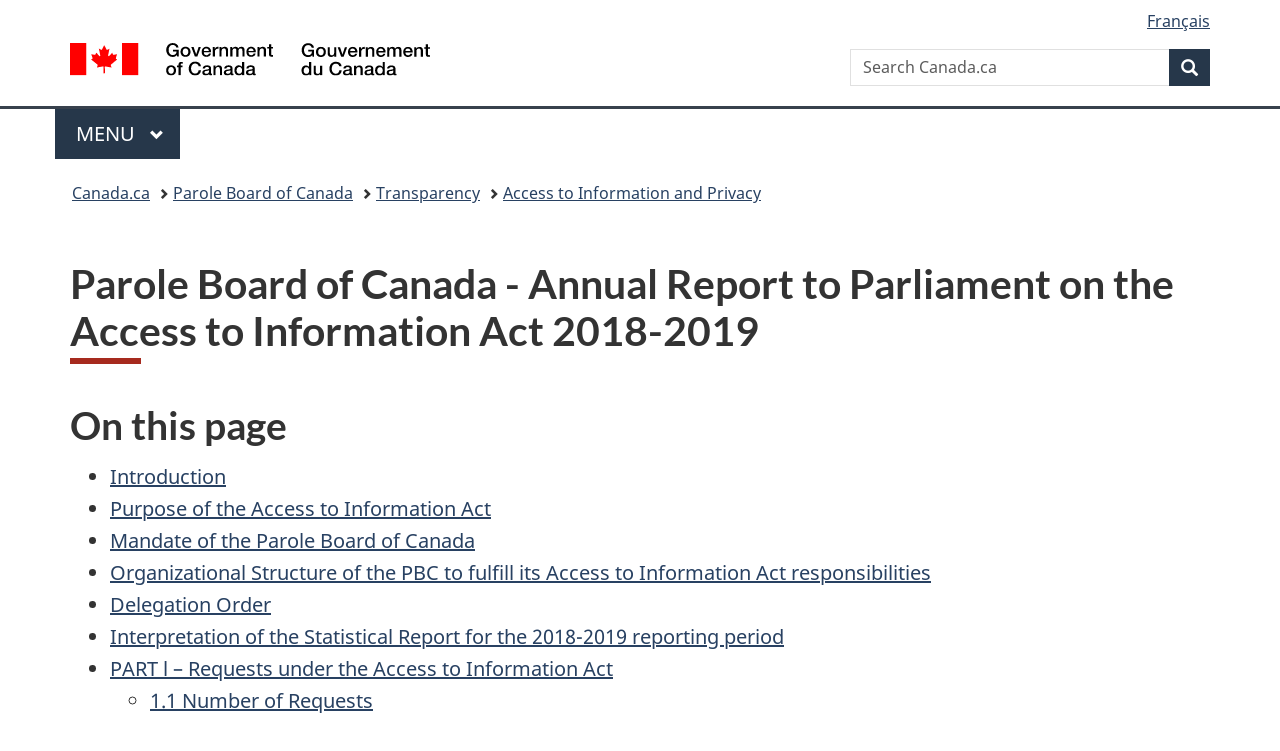

--- FILE ---
content_type: text/html;charset=utf-8
request_url: https://www.canada.ca/en/parole-board/corporate/transparency/access-to-information-and-privacy/annual-report-access-to-information-2018-2019.html
body_size: 20551
content:
<!doctype html>


<html class="no-js" dir="ltr" lang="en" xmlns="http://www.w3.org/1999/xhtml">

<head prefix="og: http://ogp.me/ns#">
    
<meta http-equiv="X-UA-Compatible" content="IE=edge"/>
<meta charset="utf-8"/>
<title>Parole Board of Canada - Annual Report to Parliament on the Access to Information Act 2018-2019 - Canada.ca</title>
<meta content="width=device-width,initial-scale=1" name="viewport"/>


	<link rel="schema.dcterms" href="http://purl.org/dc/terms/"/>
	<link rel="canonical" href="https://www.canada.ca/en/parole-board/corporate/transparency/access-to-information-and-privacy/annual-report-access-to-information-2018-2019.html"/>
    <link rel="alternate" hreflang="en" href="https://www.canada.ca/en/parole-board/corporate/transparency/access-to-information-and-privacy/annual-report-access-to-information-2018-2019.html"/>
	
        <link rel="alternate" hreflang="fr" href="https://www.canada.ca/fr/commission-liberations-conditionnelles/organisation/transparence/access-a-information-et-protection-des-renseignements-personnels/rapport-annueel-acces-a-information-2018-2019.html"/>
	
	
	
	
		<meta name="author" content="Parole Board of Canada"/>
	
	
		<meta name="dcterms.title" content="Parole Board of Canada - Annual Report to Parliament on the Access to Information Act 2018-2019"/>
	
	
	
		<meta name="dcterms.creator" content="Parole Board of Canada"/>
	
	
	
		<meta name="dcterms.language" title="ISO639-2/T" content="eng"/>
	
	
		<meta name="dcterms.subject" title="gccore" content="Government and Politics"/>
	
	
		<meta name="dcterms.issued" title="W3CDTF" content="2018-10-23"/>
	
	
		<meta name="dcterms.modified" title="W3CDTF" content="2020-01-22"/>
	
	
	
		<meta name="dcterms.spatial" content="Canada"/>
	
	
	
	
	
	
		<meta name="dcterms.identifier" content="Parole_Board_of_Canada"/>
	
	
	
        



	<meta prefix="fb: https://www.facebook.com/2008/fbml" property="fb:pages" content="378967748836213, 160339344047502, 184605778338568, 237796269600506, 10860597051, 14498271095, 209857686718, 160504807323251, 111156792247197, 113429762015861, 502566449790031, 312292485564363, 1471831713076413, 22724568071, 17294463927, 1442463402719857, 247990812241506, 730097607131117, 1142481292546228, 1765602380419601, 131514060764735, 307780276294187, 427238637642566, 525934210910141, 1016214671785090, 192657607776229, 586856208161152, 1146080748799944, 408143085978521, 490290084411688, 163828286987751, 565688503775086, 460123390028, 318424514044, 632493333805962, 370233926766473, 173004244677, 1562729973959056, 362400293941960, 769857139754987, 167891083224996, 466882737009651, 126404198009505, 135409166525475, 664638680273646, 169011506491295, 217171551640146, 182842831756930, 1464645710444681, 218822426028, 218740415905, 123326971154939, 125058490980757, 1062292210514762, 1768389106741505, 310939332270090, 285960408117397, 985916134909087, 655533774808209, 1522633664630497, 686814348097821, 230798677012118, 320520588000085, 103201203106202, 273375356172196, 61263506236, 353102841161, 1061339807224729, 1090791104267764, 395867780593657, 1597876400459657, 388427768185631, 937815283021844, 207409132619743, 1952090675003143, 206529629372368, 218566908564369, 175257766291975, 118472908172897, 767088219985590, 478573952173735, 465264530180856, 317418191615817, 428040827230778, 222493134493922, 196833853688656, 194633827256676, 252002641498535, 398018420213195, 265626156847421, 202442683196210, 384350631577399, 385499078129720, 178433945604162, 398240836869162, 326182960762584, 354672164565195, 375081249171867, 333050716732105, 118996871563050, 240349086055056, 119579301504003, 185184131584797, 333647780005544, 306255172770146, 369589566399283, 117461228379000, 349774478396157, 201995959908210, 307017162692056, 145928592172074, 122656527842056">


	


    


	<script src="//assets.adobedtm.com/be5dfd287373/abb618326704/launch-3eac5e076135.min.js"></script>










<link rel="stylesheet" href="https://use.fontawesome.com/releases/v5.15.4/css/all.css" integrity="sha256-mUZM63G8m73Mcidfrv5E+Y61y7a12O5mW4ezU3bxqW4=" crossorigin="anonymous"/>
<script blocking="render" src="/etc/designs/canada/wet-boew/js/gcdsloader.min.js"></script>
<link rel="stylesheet" href="/etc/designs/canada/wet-boew/css/theme.min.css"/>
<link href="/etc/designs/canada/wet-boew/assets/favicon.ico" rel="icon" type="image/x-icon"/>
<noscript><link rel="stylesheet" href="/etc/designs/canada/wet-boew/css/noscript.min.css"/></noscript>







                              <script>!function(a){var e="https://s.go-mpulse.net/boomerang/",t="addEventListener";if("False"=="True")a.BOOMR_config=a.BOOMR_config||{},a.BOOMR_config.PageParams=a.BOOMR_config.PageParams||{},a.BOOMR_config.PageParams.pci=!0,e="https://s2.go-mpulse.net/boomerang/";if(window.BOOMR_API_key="KBFUZ-C9D7G-RB8SX-GRGEN-HGMC9",function(){function n(e){a.BOOMR_onload=e&&e.timeStamp||(new Date).getTime()}if(!a.BOOMR||!a.BOOMR.version&&!a.BOOMR.snippetExecuted){a.BOOMR=a.BOOMR||{},a.BOOMR.snippetExecuted=!0;var i,_,o,r=document.createElement("iframe");if(a[t])a[t]("load",n,!1);else if(a.attachEvent)a.attachEvent("onload",n);r.src="javascript:void(0)",r.title="",r.role="presentation",(r.frameElement||r).style.cssText="width:0;height:0;border:0;display:none;",o=document.getElementsByTagName("script")[0],o.parentNode.insertBefore(r,o);try{_=r.contentWindow.document}catch(O){i=document.domain,r.src="javascript:var d=document.open();d.domain='"+i+"';void(0);",_=r.contentWindow.document}_.open()._l=function(){var a=this.createElement("script");if(i)this.domain=i;a.id="boomr-if-as",a.src=e+"KBFUZ-C9D7G-RB8SX-GRGEN-HGMC9",BOOMR_lstart=(new Date).getTime(),this.body.appendChild(a)},_.write("<bo"+'dy onload="document._l();">'),_.close()}}(),"".length>0)if(a&&"performance"in a&&a.performance&&"function"==typeof a.performance.setResourceTimingBufferSize)a.performance.setResourceTimingBufferSize();!function(){if(BOOMR=a.BOOMR||{},BOOMR.plugins=BOOMR.plugins||{},!BOOMR.plugins.AK){var e=""=="true"?1:0,t="",n="clnfppqcc2txg2l6a33q-f-e23878f58-clientnsv4-s.akamaihd.net",i="false"=="true"?2:1,_={"ak.v":"39","ak.cp":"368225","ak.ai":parseInt("231651",10),"ak.ol":"0","ak.cr":9,"ak.ipv":4,"ak.proto":"h2","ak.rid":"1e9484b5","ak.r":51208,"ak.a2":e,"ak.m":"dscb","ak.n":"essl","ak.bpcip":"18.218.87.0","ak.cport":38504,"ak.gh":"23.209.83.25","ak.quicv":"","ak.tlsv":"tls1.3","ak.0rtt":"","ak.0rtt.ed":"","ak.csrc":"-","ak.acc":"","ak.t":"1769866999","ak.ak":"hOBiQwZUYzCg5VSAfCLimQ==[base64]//8R4nUod20mVe5hSgGfmrjkOI86L6tJoiEsVVeC64HhdrbHTj4rdz/gvv6FWpOww8cbP0OR9SooPjreSDEjjhVElefwT51DFpFku7FgQVKl0qjviob07mqf9epDtv+QVmAuSX4mM8dRtl3U7n0uV6SzQmqAuqc4dldwU9X0CR2janD2C7o9w7naKWoZMAX+v6Ndo=","ak.pv":"822","ak.dpoabenc":"","ak.tf":i};if(""!==t)_["ak.ruds"]=t;var o={i:!1,av:function(e){var t="http.initiator";if(e&&(!e[t]||"spa_hard"===e[t]))_["ak.feo"]=void 0!==a.aFeoApplied?1:0,BOOMR.addVar(_)},rv:function(){var a=["ak.bpcip","ak.cport","ak.cr","ak.csrc","ak.gh","ak.ipv","ak.m","ak.n","ak.ol","ak.proto","ak.quicv","ak.tlsv","ak.0rtt","ak.0rtt.ed","ak.r","ak.acc","ak.t","ak.tf"];BOOMR.removeVar(a)}};BOOMR.plugins.AK={akVars:_,akDNSPreFetchDomain:n,init:function(){if(!o.i){var a=BOOMR.subscribe;a("before_beacon",o.av,null,null),a("onbeacon",o.rv,null,null),o.i=!0}return this},is_complete:function(){return!0}}}}()}(window);</script></head>

<body vocab="http://schema.org/" typeof="WebPage" resource="#wb-webpage">

    




    
        
        
        <div class="newpar new section">

</div>

    
        
        
        <div class="par iparys_inherited">

    
    
    
    
        
        
        <div class="global-header"><nav><ul id="wb-tphp">
	<li class="wb-slc"><a class="wb-sl" href="#wb-cont">Skip to main content</a></li>
	<li class="wb-slc"><a class="wb-sl" href="#wb-info">Skip to &#34;About government&#34;</a></li>
	
</ul></nav>

<header>
	<div id="wb-bnr" class="container">
		<div class="row">
			
			<section id="wb-lng" class="col-xs-3 col-sm-12 pull-right text-right">
    <h2 class="wb-inv">Language selection</h2>
    <div class="row">
        <div class="col-md-12">
            <ul class="list-inline mrgn-bttm-0">
                <li>
                    <a lang="fr" href="/fr/commission-liberations-conditionnelles/organisation/transparence/access-a-information-et-protection-des-renseignements-personnels/rapport-annueel-acces-a-information-2018-2019.html">
                        
                            <span class="hidden-xs" translate="no">Fran&ccedil;ais</span>
                            <abbr title="Fran&ccedil;ais" class="visible-xs h3 mrgn-tp-sm mrgn-bttm-0 text-uppercase" translate="no">fr</abbr>
                        
                        
                    </a>
                </li>
                
                
            </ul>
        </div>
    </div>
</section>
				<div class="brand col-xs-9 col-sm-5 col-md-4" property="publisher" resource="#wb-publisher" typeof="GovernmentOrganization">
					
                    
					
						
						<a href="/en.html" property="url">
							<img src="/etc/designs/canada/wet-boew/assets/sig-blk-en.svg" alt="Government of Canada" property="logo"/>
							<span class="wb-inv"> /
								
								<span lang="fr">Gouvernement du Canada</span>
							</span>
						</a>
					
					<meta property="name" content="Government of Canada"/>
					<meta property="areaServed" typeof="Country" content="Canada"/>
					<link property="logo" href="/etc/designs/canada/wet-boew/assets/wmms-blk.svg"/>
				</div>
				<section id="wb-srch" class="col-lg-offset-4 col-md-offset-4 col-sm-offset-2 col-xs-12 col-sm-5 col-md-4">
					<h2>Search</h2>
					
<form action="/en/sr/srb.html" method="get" name="cse-search-box" role="search">
	<div class="form-group wb-srch-qry">
		
		    <label for="wb-srch-q" class="wb-inv">Search Canada.ca</label>
			<input id="wb-srch-q" list="wb-srch-q-ac" class="wb-srch-q form-control" name="q" type="search" value="" size="34" maxlength="170" placeholder="Search Canada.ca"/>
		    
		

		<datalist id="wb-srch-q-ac">
		</datalist>
	</div>
	<div class="form-group submit">
	<button type="submit" id="wb-srch-sub" class="btn btn-primary btn-small" name="wb-srch-sub"><span class="glyphicon-search glyphicon"></span><span class="wb-inv">Search</span></button>
	</div>
</form>

				</section>
		</div>
	</div>
	<hr/>
	
	<div class="container"><div class="row">
		
        <div class="col-md-8">
        <nav class="gcweb-menu" typeof="SiteNavigationElement">
		<h2 class="wb-inv">Menu</h2>
		<button type="button" aria-haspopup="true" aria-expanded="false"><span class="wb-inv">Main </span>Menu <span class="expicon glyphicon glyphicon-chevron-down"></span></button>
<ul role="menu" aria-orientation="vertical" data-ajax-replace="/content/dam/canada/sitemenu/sitemenu-v2-en.html">
	<li role="presentation"><a role="menuitem" tabindex="-1" href="https://www.canada.ca/en/services/jobs.html">Jobs and the workplace</a></li>
	<li role="presentation"><a role="menuitem" tabindex="-1" href="https://www.canada.ca/en/services/immigration-citizenship.html">Immigration and citizenship</a></li>
	<li role="presentation"><a role="menuitem" tabindex="-1" href="https://travel.gc.ca/">Travel and tourism</a></li>
	<li role="presentation"><a role="menuitem" tabindex="-1" href="https://www.canada.ca/en/services/business.html">Business and industry</a></li>
	<li role="presentation"><a role="menuitem" tabindex="-1" href="https://www.canada.ca/en/services/benefits.html">Benefits</a></li>
	<li role="presentation"><a role="menuitem" tabindex="-1" href="https://www.canada.ca/en/services/health.html">Health</a></li>
	<li role="presentation"><a role="menuitem" tabindex="-1" href="https://www.canada.ca/en/services/taxes.html">Taxes</a></li>
	<li role="presentation"><a role="menuitem" tabindex="-1" href="https://www.canada.ca/en/services/environment.html">Environment and natural resources</a></li>
	<li role="presentation"><a role="menuitem" tabindex="-1" href="https://www.canada.ca/en/services/defence.html">National security and defence</a></li>
	<li role="presentation"><a role="menuitem" tabindex="-1" href="https://www.canada.ca/en/services/culture.html">Culture, history and sport</a></li>
	<li role="presentation"><a role="menuitem" tabindex="-1" href="https://www.canada.ca/en/services/policing.html">Policing, justice and emergencies</a></li>
	<li role="presentation"><a role="menuitem" tabindex="-1" href="https://www.canada.ca/en/services/transport.html">Transport and infrastructure</a></li>
	<li role="presentation"><a role="menuitem" tabindex="-1" href="https://www.international.gc.ca/world-monde/index.aspx?lang=eng">Canada and the world</a></li>
	<li role="presentation"><a role="menuitem" tabindex="-1" href="https://www.canada.ca/en/services/finance.html">Money and finances</a></li>
	<li role="presentation"><a role="menuitem" tabindex="-1" href="https://www.canada.ca/en/services/science.html">Science and innovation</a></li>
	<li role="presentation"><a role="menuitem" tabindex="-1" href="https://www.canada.ca/en/services/life-events.html">Manage life events</a></li>
</ul>

		
        </nav>   
        </div>
		
		
		
    </div></div>
	
		<nav id="wb-bc" property="breadcrumb"><h2 class="wb-inv">You are here:</h2><div class="container"><ol class="breadcrumb">
<li><a href='/en.html'>Canada.ca</a></li>
<li><a href='/en/parole-board.html'>Parole Board of Canada</a></li>
<li><a href='/en/parole-board/corporate/transparency.html'>Transparency </a></li>
<li><a href='/en/parole-board/corporate/transparency/access-to-information-and-privacy.html'>Access to Information and Privacy</a></li>
</ol></div></nav>


	

  
</header>
</div>

    

</div>

    




	













    <main property="mainContentOfPage" resource="#wb-main" typeof="WebPageElement" class="container">
        

    <h1 property="name" id="wb-cont" dir="ltr">
Parole Board of Canada - Annual Report to Parliament on the Access to Information Act 2018-2019</h1>
	
        
			<div><div class="mwsinpagetoc section">




    

    <nav role="navigation">
        <h2>On this page</h2>

        <ul>
            

                

                
                

                
                

                
                

                <li><a href="#toc0">Introduction</a>

                    
                    

                    

            

                

                
                
                    </li>
                

                
                

                
                

                <li><a href="#toc1">Purpose of the Access to Information Act</a>

                    
                    

                    

            

                

                
                
                    </li>
                

                
                

                
                

                <li><a href="#toc2">Mandate of the Parole Board of Canada</a>

                    
                    

                    

            

                

                
                
                    </li>
                

                
                

                
                

                <li><a href="#toc3">Organizational Structure of the PBC to fulfill its Access to Information Act responsibilities</a>

                    
                    

                    

            

                

                
                
                    </li>
                

                
                

                
                

                <li><a href="#toc4">Delegation Order</a>

                    
                    

                    

            

                

                
                
                    </li>
                

                
                

                
                

                <li><a href="#toc5">Interpretation of the Statistical Report for the 2018-2019 reporting period</a>

                    
                    

                    

            

                

                
                
                    </li>
                

                
                

                
                

                <li><a href="#toc6">PART l – Requests under the Access to Information Act</a>

                    
                    

                    

            

                

                
                

                
                
                    <ul>
                

                
                

                <li><a href="#toc7">1.1 Number of Requests</a>

                    
                    

                    

            

                

                
                
                    </li>
                

                
                

                
                

                <li><a href="#toc8">1.2 Sources of Requests</a>

                    
                    

                    

            

                

                
                
                    </li>
                

                
                

                
                
                    
                    </ul></li>
                

                <li><a href="#toc9">PART 2 – Requests Closed During the Reporting Period</a>

                    
                    

                    

            

                

                
                

                
                
                    <ul>
                

                
                

                <li><a href="#toc10">2.1 Disposition and Completion Time</a>

                    
                    

                    

            

                

                
                
                    </li>
                

                
                

                
                

                <li><a href="#toc11">2.2 Exemptions</a>

                    
                    

                    

            

                

                
                
                    </li>
                

                
                

                
                

                <li><a href="#toc12">2.3 Exclusions</a>

                    
                    

                    

            

                

                
                
                    </li>
                

                
                

                
                

                <li><a href="#toc13">2.4 Format of Information Released</a>

                    
                    

                    

            

                

                
                
                    </li>
                

                
                

                
                

                <li><a href="#toc14">2.5 Complexity</a>

                    
                    

                    

            

                

                
                

                
                
                    <ul>
                

                
                

                <li><a href="#toc15">2.5.1 Relevant Pages Processed and Disclosed</a>

                    
                    

                    

            

                

                
                
                    </li>
                

                
                

                
                

                <li><a href="#toc16">2.5.2 Relevant Pages Processed and Disclosed by Size of Request</a>

                    
                    

                    

            

                

                
                
                    </li>
                

                
                

                
                

                <li><a href="#toc17">2.5.3 Other Complexities</a>

                    
                    

                    

            

                

                
                
                    </li>
                

                
                

                
                
                    
                    </ul></li>
                

                <li><a href="#toc18">2.6 Deemed Refusals</a>

                    
                    

                    

            

                

                
                
                    </li>
                

                
                

                
                

                <li><a href="#toc19">2.7 Requests for Translation</a>

                    
                    

                    

            

                

                
                
                    </li>
                

                
                

                
                
                    
                    </ul></li>
                

                <li><a href="#toc20">PART 3 – Extensions</a>

                    
                    

                    

            

                

                
                

                
                
                    <ul>
                

                
                

                <li><a href="#toc21">3.1 Reasons for Extensions and Disposition of Requests</a>

                    
                    

                    

            

                

                
                
                    </li>
                

                
                

                
                
                    
                    </ul></li>
                

                <li><a href="#toc22">PART 4 – Fees</a>

                    
                    

                    

            

                

                
                
                    </li>
                

                
                

                
                

                <li><a href="#toc23">PART 5 – Consultations Received from other Institutions and Organizations</a>

                    
                    

                    

            

                

                
                
                    </li>
                

                
                

                
                

                <li><a href="#toc24">PART 6 – Completion Time of Consultations on Cabinet Confidences</a>

                    
                    

                    

            

                

                
                
                    </li>
                

                
                

                
                

                <li><a href="#toc25">PART 7 – Complaints and Investigations</a>

                    
                    

                    

            

                

                
                
                    </li>
                

                
                

                
                

                <li><a href="#toc26">PART 8 – Court Action</a>

                    
                    

                    

            

                

                
                
                    </li>
                

                
                

                
                

                <li><a href="#toc27">PART 9 – Resources Related to the Access to Information Act</a>

                    
                    

                    

            

                

                
                
                    </li>
                

                
                

                
                

                <li><a href="#toc28">Formal/Informal Interface</a>

                    
                    

                    

            

                

                
                
                    </li>
                

                
                

                
                

                <li><a href="#toc29">Training Activities</a>

                    
                    

                    

            

                

                
                
                    </li>
                

                
                

                
                

                <li><a href="#toc30">Revised PBC-related policies, guidelines and procedures</a>

                    
                    

                    

            

                

                
                
                    </li>
                

                
                

                
                

                <li><a href="#toc31">Monitoring the time to process Access to Information requests</a>

                    
                    

                    

            

                

                
                
                    </li>
                

                
                

                
                

                <li><a href="#toc32">Appendix A –Access to Information Delegation Order</a>

                    
                    

                    

            

                

                
                
                    </li>
                

                
                

                
                

                <li><a href="#toc33">Schedule 1</a>

                    
                    

                    

            

                

                
                

                
                
                    <ul>
                

                
                

                <li><a href="#toc34">Delegation Order - Access to Information Act</a>

                    
                    

                    

            

                

                
                
                    </li>
                

                
                

                
                

                <li><a href="#toc35">Delegation Order – Access to Information Regulations</a>

                    
                    

                    

            

                

                
                
                    </li>
                

                
                

                
                
                    
                    </ul></li>
                

                <li><a href="#toc36">Appendix B – Statistical Report on the Access to Information Act</a>

                    
                    

                    

            

                

                
                

                
                
                    <ul>
                

                
                

                <li><a href="#toc37">Part 1: Requests under the Access to Information Act</a>

                    
                    

                    

            

                

                
                

                
                
                    <ul>
                

                
                

                <li><a href="#toc38">1.1 Number of Requests</a>

                    
                    

                    

            

                

                
                
                    </li>
                

                
                

                
                

                <li><a href="#toc39">1.2 Source of requests</a>

                    
                    

                    

            

                

                
                
                    </li>
                

                
                

                
                

                <li><a href="#toc40">1.3 Informal requests</a>

                    
                    

                    

            

                

                
                
                    </li>
                

                
                

                
                
                    
                    </ul></li>
                

                <li><a href="#toc41">Part 2: Requests Closed During the Reporting Period</a>

                    
                    

                    

            

                

                
                

                
                
                    <ul>
                

                
                

                <li><a href="#toc42">2.1 Disposition and completion time</a>

                    
                    

                    

            

                

                
                
                    </li>
                

                
                

                
                

                <li><a href="#toc43">2.2 Exemptions</a>

                    
                    

                    

            

                

                
                
                    </li>
                

                
                

                
                

                <li><a href="#toc44">2.3 Exclusions</a>

                    
                    

                    

            

                

                
                
                    </li>
                

                
                

                
                

                <li><a href="#toc45">2.4 Format of information released</a>

                    
                    

                    

            

                

                
                
                    </li>
                

                
                

                
                

                <li><a href="#toc46">2.5 Complexity</a>

                    
                    

                    

            

                

                
                

                
                
                    <ul>
                

                
                

                <li><a href="#toc47">2.5.1 Relevant pages processed and disclosed</a>

                    
                    

                    

            

                

                
                
                    </li>
                

                
                

                
                

                <li><a href="#toc48">2.5.2 Relevant pages processed and disclosed by size of requests</a>

                    
                    

                    

            

                

                
                
                    </li>
                

                
                

                
                

                <li><a href="#toc49">2.5.3 Other complexities</a>

                    
                    

                    

            

                

                
                
                    </li>
                

                
                

                
                
                    
                    </ul></li>
                

                <li><a href="#toc50">2.6 Deemed refusals</a>

                    
                    

                    

            

                

                
                

                
                
                    <ul>
                

                
                

                <li><a href="#toc51">2.6.1 Reasons for not meeting statutory deadline</a>

                    
                    

                    

            

                

                
                
                    </li>
                

                
                

                
                

                <li><a href="#toc52">2.6.2 Number of days past deadline</a>

                    
                    

                    

            

                

                
                
                    </li>
                

                
                

                
                

                <li><a href="#toc53">2.7 Requests for translation</a>

                    
                    

                    

            

                

                
                
                    </li>
                

                
                

                
                
                    
                    </ul></li></ul></li>
                

                <li><a href="#toc54">Part 3 – Extensions</a>

                    
                    

                    

            

                

                
                

                
                
                    <ul>
                

                
                

                <li><a href="#toc55">3.1 Reasons for extensions and disposition of requests</a>

                    
                    

                    

            

                

                
                
                    </li>
                

                
                

                
                

                <li><a href="#toc56">3.2 Length of extensions</a>

                    
                    

                    

            

                

                
                
                    </li>
                

                
                

                
                
                    
                    </ul></li>
                

                <li><a href="#toc57">Part 4 – Fees</a>

                    
                    

                    

            

                

                
                
                    </li>
                

                
                

                
                

                <li><a href="#toc58">Part 5 – Consultations received from other Institutions and Organizations</a>

                    
                    

                    

            

                

                
                

                
                
                    <ul>
                

                
                

                <li><a href="#toc59">5.1 Consultations received from other Government of Canada institutions and organizations</a>

                    
                    

                    

            

                

                
                
                    </li>
                

                
                

                
                

                <li><a href="#toc60">5.2 Recommendations and completion time for consultations received from other Government of Canada institution</a>

                    
                    

                    

            

                

                
                
                    </li>
                

                
                

                
                

                <li><a href="#toc61">5.3 Recommendations and completion time for consultations received from other organizations</a>

                    
                    

                    

            

                

                
                
                    </li>
                

                
                

                
                
                    
                    </ul></li>
                

                <li><a href="#toc62">Part 6: Completion Time of Consultations on Cabinet Confidences</a>

                    
                    

                    

            

                

                
                

                
                
                    <ul>
                

                
                

                <li><a href="#toc63">6.1 Requests with Legal Services</a>

                    
                    

                    

            

                

                
                
                    </li>
                

                
                

                
                

                <li><a href="#toc64">6.2 Requests with Privy Council Office</a>

                    
                    

                    

            

                

                
                
                    </li>
                

                
                

                
                
                    
                    </ul></li>
                

                <li><a href="#toc65">Part 7: Complaints and Investigations</a>

                    
                    

                    

            

                

                
                
                    </li>
                

                
                

                
                

                <li><a href="#toc66">Part 8: Court Action</a>

                    
                    

                    

            

                

                
                
                    </li>
                

                
                

                
                

                <li><a href="#toc67">Part 9: Resources Related to the Access to Information Act </a>

                    
                    

                    

            

                

                
                

                
                
                    <ul>
                

                
                

                <li><a href="#toc68">9.1 Costs</a>

                    
                    

                    

            

                

                
                
                    </li>
                

                
                

                
                

                <li><a href="#toc69">9.2 Human Resources</a>

                    
                    
                        </li>
                    

                    
                        
                        </ul></li></ul></li>
                    

            
        </ul>

    </nav>



<script type="text/javascript">

    //window.onload is needed otherwise it doesnot scan whole document but upto the component area only new version
    window.onload = function() {

        var hTags = ['H2','H2','H2','H2','H2','H2','H2','H3','H3','H2','H3','H3','H3','H3','H3','H4','H4','H4','H3','H3','H2','H3','H2','H2','H2','H2','H2','H2','H2','H2','H2','H2','H2','H2','H3','H3','H2','H3','H4','H4','H4','H3','H4','H4','H4','H4','H4','H5','H5','H5','H4','H5','H5','H5','H3','H4','H4','H3','H3','H4','H4','H4','H3','H4','H4','H3','H3','H3','H4','H4'];
        var hText = ['Introduction','Purpose of the Access to Information Act','Mandate of the Parole Board of Canada','Organizational Structure of the PBC to fulfill its Access to Information Act responsibilities','Delegation Order','Interpretation of the Statistical Report for the 2018-2019 reporting period','PART l \u2013 Requests under the Access to Information Act','1.1 Number of Requests','1.2 Sources of Requests','PART 2 \u2013 Requests Closed During the Reporting Period','2.1 Disposition and Completion Time','2.2 Exemptions','2.3 Exclusions','2.4 Format of Information Released','2.5 Complexity','2.5.1 Relevant Pages Processed and Disclosed','2.5.2 Relevant Pages Processed and Disclosed by Size of Request','2.5.3 Other Complexities','2.6 Deemed Refusals','2.7 Requests for Translation','PART 3 \u2013 Extensions','3.1 Reasons for Extensions and Disposition of Requests','PART 4 \u2013 Fees','PART 5 \u2013 Consultations Received from other Institutions and Organizations','PART 6 \u2013 Completion Time of Consultations on Cabinet Confidences','PART 7 \u2013 Complaints and Investigations','PART 8 \u2013 Court Action','PART 9 \u2013 Resources Related to the Access to Information Act','Formal\/Informal Interface','Training Activities','Revised PBC-related policies, guidelines and procedures','Monitoring the time to process Access to Information requests','Appendix A \u2013Access to Information Delegation Order','Schedule 1','Delegation Order - Access to Information Act','Delegation Order \u2013 Access to Information Regulations','Appendix B \u2013 Statistical Report on the Access to Information Act','Part 1: Requests under the Access to Information Act','1.1 Number of Requests','1.2 Source of requests','1.3 Informal requests','Part 2: Requests Closed During the Reporting Period','2.1 Disposition and completion time','2.2 Exemptions','2.3 Exclusions','2.4 Format of information released','2.5 Complexity','2.5.1 Relevant pages processed and disclosed','2.5.2 Relevant pages processed and disclosed by size of requests','2.5.3 Other complexities','2.6 Deemed refusals','2.6.1 Reasons for not meeting statutory deadline','2.6.2 Number of days past deadline','2.7 Requests for translation','Part 3 \u2013 Extensions','3.1 Reasons for extensions and disposition of requests','3.2 Length of extensions','Part 4 \u2013 Fees','Part 5 \u2013 Consultations received from other Institutions and Organizations','5.1\u00A0Consultations received from other Government of Canada institutions and organizations','5.2\u00A0Recommendations and completion time for consultations received from other Government of Canada institution','5.3\u00A0Recommendations and completion time for consultations received from other organizations\u00A0\u00A0','Part 6: Completion Time of Consultations on Cabinet Confidences','6.1 Requests with Legal Services','6.2 Requests with Privy Council Office','Part 7: Complaints and Investigations','Part 8: Court Action','Part 9: Resources Related to the Access to Information Act\u00A0','9.1 Costs','9.2 Human Resources'];

        if(typeof hTags != 'undefined' && hTags != null){
            for(var i = 0; i < hTags.length; i++){
                var tags = document.querySelectorAll(hTags[i].toLowerCase());
                
				if(typeof tags != 'undefined' && tags != null){
                    for(var j = 0; j < tags.length; j++){
                       // mws-1900 - the heading from texts contains contains text without backslash before appostraphy, where as tags returned by query selector does not contain them
                        // hence removing backslash for creating equal comparison in order to add id reference
                        if(tags[j].textContent.trim() === hText[i].replace(/\\/g, '')) {
							if(!tags[j].id) {
								tags[j].setAttribute('id', 'toc'+i);
								break;
							}
                        }
                    }
                }
            }
        }

    };


</script></div>
<div class="mwsbodytext text parbase section">
    

    
        <h2 id="toc0">Introduction</h2>

    


</div>
<div class="mwsbodytext text parbase section">
    

    
        <p>In accordance with <a href="http://laws-lois.justice.gc.ca/eng/acts/A-1/page-11.html#s-72">section 72 of the <em>Access to Information</em> (ATI) Act</a>, an annual report to Parliament on the administration of the ATI Act is prepared each fiscal year. This report covers the period from April 1, 2017 to March 31, 2018. This Annual Report is tabled in Parliament in accordance with section 72 of the <em>Access to Information Act</em>.</p>

    


</div>
<div class="mwsbodytext text parbase section">
    

    
        <h2 id="toc1">Purpose of the <em>Access to Information Act</em></h2>

    


</div>
<div class="mwsbodytext text parbase section">
    

    
        <p>The <a href="http://laws-lois.justice.gc.ca/eng/acts/A-1/page-1.html"><em>Access to Information Act</em></a> allows Canadian citizens, permanent residents and any other individual or corporation present in Canada the right of access to information under the control of a federal government institution. This right of access is subject to limited and specific exceptions. Decisions on the disclosure of information are reviewed independently of government. This <em>Act</em> complements existing procedures for obtaining government information and does not limit in any way the type of information that is normally available to the public under informal access to government records.</p>
<p>The Parole Board of Canada (PBC/Board) recognizes the right of access to information under the control of government institutions as an essential element of democracy, openness and transparency. The Board respects the spirit and requirements of the <em>Access to Information Act</em>, <em>Access to Information Regulations</em>, guidelines and related policy instruments.</p>

    


</div>
<div class="mwsbodytext text parbase section">
    

    
        <h2 id="toc2">Mandate of the Parole Board of Canada</h2>

    


</div>
<div class="mwsbodytext text parbase section">
    

    
        <p>The PBC is an agency that reports to Parliament through the Minister of Public Safety.</p>
<p>The Board is an independent administrative tribunal that has exclusive authority under the <a href="http://lois-laws.justice.gc.ca/eng/acts/C-44.6/"><em>Corrections and Conditional Release Act</em></a> (CCRA) to grant, deny, cancel, terminate or revoke day parole and full parole. The Board may order certain offenders to be held in prison until the end of their sentence. This is called detention during the period of statutory release. The PBC contributes to the protection of society by facilitating, as appropriate, the timely reintegration of offenders as law-abiding citizens. The Board makes parole decisions for federal offenders serving sentences of two years or more and for provincial offenders serving six months to two years less a day in provinces and territories outside Ontario and Quebec where there are no provincial parole boards.</p>
<p>The PBC is also responsible for making decisions to order, refuse to order and revoke record suspensions under the <a href="http://lois-laws.justice.gc.ca/eng/acts/C-47/index.html"><em>Criminal Records Act</em></a> (CRA) and the <a href="http://lois-laws.justice.gc.ca/eng/acts/C-46/index.html"><em>Criminal Code</em></a>. A record suspension is a formal attempt to remove the stigma of a criminal record for people who, having been convicted of an offence, have satisfied the sentence and remained crime-free. The Board also makes recommendations for the exercise of clemency through the <em>Royal Prerogative of Mercy</em>.</p>
<p>The Board is comprised of full-time employees as well as Board members appointed by the Governor-in-Council. The PBC's national office is located in Ottawa and there are six regional offices located in: Moncton (Atlantic), Montreal (Quebec), Kingston (Ontario), Saskatoon and Edmonton (Prairies), and Abbotsford (Pacific). The Appeal Division of the Board is located in Ottawa.</p>

    


</div>
<div class="mwsbodytext text parbase section">
    

    
        <h2 id="toc3">Organizational Structure of the PBC to fulfill its <em>Access to Information Act</em> responsibilities</h2>

    


</div>
<div class="mwsbodytext text parbase section">
    

    
        <p>The Access to Information and Privacy (ATIP) Division is led by the Director of Public Affairs and Partnerships, who reports directly to the Executive Director General of the PBC. ATIP is responsible for:</p>
<ul>
<li>processing and responding to all formal requests under the <em>Access to Information Act</em>;</li>
<li>answering interdepartmental consultations;</li>
<li>handling complaints from the Office of the Information Commissioner;</li>
<li>advising senior officials and employees on ATIP-related issues;</li>
<li>producing the Annual Report to Parliament;</li>
<li>updating Info Source;</li>
<li>training employees;</li>
<li>replying to informal inquiries; and</li>
<li>coordinating and implementing policies, guidelines and procedures to ensure compliance with the <em>Access to Information Act</em>.</li>
</ul>
<p>The Director of Public Affairs and Partnerships is responsible for administering the legislation and signing exemptions within his delegated authority. In 2018-2019, ATIP staff consisted of: one Director, two Team Leaders, one Analyst and one ATIP Clerk. All ATIP staff are located at the National Office.</p>
<p>Requests are processed as follows: </p>
<ul>
<li>the completeness of the request is determined; </li>
<li>the request is acknowledged; </li>
<li>search for relevant records is conducted; </li>
<li>records are analysed under the provisions of the legislation; </li>
<li>other agencies/ministries are consulted, where appropriate; </li>
<li>any necessary exemptions are applied; and </li>
<li>the applicant is provided with non-exempted material.</li>
</ul>
<p>A tracking system is used to log all actions taken. Consultations with other agencies/ministries take place in most cases when other institutions' information is found in the Board’s files and their recommendations are normally followed.</p>
<p>Reading rooms are in operation in each of the five regional offices of the Board as well as at National Office.</p>

    


</div>
<div class="mwsbodytext text parbase section">
    

    
        <h2 id="toc4">Delegation Order</h2>

    


</div>
<div class="mwsbodytext text parbase section">
    

    
        <p>Some powers, duties and functions for the administration of the <em>Access to Information Act</em> have been delegated to the Chairperson, the Executive Vice-Chairperson, Executive Director General, Director of Public Affairs and Partnerships, and to the Team Leaders. For a copy of the signed delegation order, please refer to <a href="#toc32">Appendix A&nbsp;</a>.</p>

    


</div>
<div class="mwsbodytext text parbase section">
    

    
        <h2 id="toc5">Interpretation of the Statistical Report for the 2018-2019 reporting period</h2>

    


</div>
<div class="mwsbodytext text parbase section">
    

    
        For a copy of the Statistical Report, please refer to <a href="#toc33">Appendix B</a>.
    


</div>
<div class="mwsbodytext text parbase section">
    

    
        <h2 id="toc6">PART l – Requests under the Access to Information Act</h2>

    


</div>
<div class="mwsbodytext text parbase section">
    

    
        <h3 id="toc7">1.1 Number of Requests</h3>

    


</div>
<div class="mwsbodytext text parbase section">
    

    
        <p>Thirty-five (35) requests were received under the <em>Access to Information Act</em> during the current reporting period. One request was carried forward from last fiscal year (2017-2018) and one request will be carried forward into next fiscal year (2019-2020). Comparisons for the past four fiscal years are found on the following graph.</p>

    


</div>
<div class="mwsadaptiveimage parbase section">

    

<figure>
    

    
        <img src="/content/canadasite/en/parole-board/corporate/transparency/access-to-information-and-privacy/annual-report-access-to-information-2018-2019/_jcr_content/par/mwsadaptiveimage/image.img.jpg/1565902522617.jpg" alt="Number of Requests" class="img-responsive cq-dd-image" data-emptytext="Image"/>
    
    



    
    
</figure>
</div>
<div class="mwsaccordion-html section">
         



    

    <details>
        <summary>Text Equivalent of Number of Requests </summary>
        <div class="mwsbodytext text parbase section">
    

    
        <table class="table" border="1">
<tbody><tr><td><strong>Number of Requests</strong></td>
<td align="center"><strong>2018-2019</strong></td>
<td align="center"><strong>2017-2018</strong></td>
<td align="center"><strong>2016-2017</strong></td>
<td align="center"><strong>2015-2016</strong></td>
</tr><tr><td>Received</td>
<td align="center">35</td>
<td align="center">22</td>
<td align="center">35</td>
<td align="center">44</td>
</tr><tr><td>Outstanding</td>
<td align="center">1</td>
<td align="center">2</td>
<td align="center">6</td>
<td align="center">5</td>
</tr><tr><td>Closed</td>
<td align="center">35</td>
<td align="center">24</td>
<td align="center">41</td>
<td align="center">44</td>
</tr><tr><td>Carried Over</td>
<td align="center">1</td>
<td align="center">0</td>
<td align="center">2</td>
<td align="center">5</td>
</tr></tbody></table>

    


</div>


    </details>

    


</div>
<div class="mwsbodytext text parbase section">
    

    
        <h3 id="toc8">1.2 Sources of Requests</h3>

    


</div>
<div class="mwsbodytext text parbase section">
    

    
        <p>In 2018-2019, the majority of requests came from organizations. A comparison of the source of the requester, by percentage of total requests received, can be found in the graph below.</p>

    


</div>
<div class="mwsadaptiveimage parbase section">

    

<figure>
    

    
        <img src="/content/canadasite/en/parole-board/corporate/transparency/access-to-information-and-privacy/annual-report-access-to-information-2018-2019/_jcr_content/par/mwsadaptiveimage_988042352/image.img.jpg/1565902534855.jpg" alt="Sources of Requests" class="img-responsive cq-dd-image" data-emptytext="Image"/>
    
    



    
    
</figure>
</div>
<div class="mwsaccordion-html section">
         



    

    <details>
        <summary>Text equivalent of Sources of Requests </summary>
        <div class="mwsbodytext text parbase section">
    

    
        <table class="table" border="1">
<tbody><tr><td><strong>Source</strong></td>
<td align="center"><strong>2018-2019</strong></td>
<td align="center"><strong>2017-2018</strong></td>
<td align="center"><strong>2016-2017</strong></td>
<td align="center"><strong>2015-2016</strong></td>
</tr><tr><td>Media</td>
<td align="center">8</td>
<td align="center">6</td>
<td align="center">7</td>
<td align="center">8</td>
</tr><tr><td>Academia</td>
<td align="center">0</td>
<td align="center">1</td>
<td align="center">0</td>
<td align="center">0</td>
</tr><tr><td>Business</td>
<td align="center">5</td>
<td align="center">6</td>
<td align="center">11</td>
<td align="center">7</td>
</tr><tr><td>Organization</td>
<td align="center">12</td>
<td align="center">0</td>
<td align="center">9</td>
<td align="center">2</td>
</tr><tr><td>Public</td>
<td align="center">10</td>
<td align="center">9</td>
<td align="center">8</td>
<td align="center">27</td>
</tr></tbody></table>

    


</div>


    </details>

    


</div>
<div class="mwsbodytext text parbase section">
    

    
        <h2 id="toc9">PART 2 – Requests Closed During the Reporting Period</h2>

    


</div>
<div class="mwsbodytext text parbase section">
    

    
        <h3 id="toc10">2.1 Disposition and Completion Time</h3>

    


</div>
<div class="mwsbodytext text parbase section">
    

    
        <p>Fifty-one percent (51%) of the requests were completed within 15 days, forty-six (46%) were completed within 30 days and another three (3%) were completed within 120 days. A graph of the disposition of requests and completion time for 2018-2019 follows.</p>

    


</div>
<div class="mwsadaptiveimage parbase section">

    

<figure>
    

    
        <img src="/content/canadasite/en/parole-board/corporate/transparency/access-to-information-and-privacy/annual-report-access-to-information-2018-2019/_jcr_content/par/mwsadaptiveimage_1767386494/image.img.jpg/1565902551810.jpg" alt="Disposition and Completion Time" class="img-responsive cq-dd-image" data-emptytext="Image"/>
    
    



    
    
</figure>
</div>
<div class="mwsaccordion-html section">
         



    

    <details>
        <summary>Text equivalent of Disposition and Completion Time</summary>
        <div class="mwsbodytext text parbase section">
    

    
        <table class="table" border="1">
<tbody><tr><td rowspan="2"><strong>Disposition of Requests</strong></td>
<td colspan="8" align="center"><strong>Completion Time</strong></td>
</tr><tr><td align="center"><strong>1 to 15 Days</strong></td>
<td align="center"><strong>16 to 30 Days</strong></td>
<td align="center"><strong>31 to 60 Days</strong></td>
<td align="center"><strong>61 to 120 Days</strong></td>
<td align="center"><strong>121 to 180 Days</strong></td>
<td align="center"><strong>181 to 365 Days</strong></td>
<td align="center"><strong>More Than 365 Days</strong></td>
<td align="center"><strong>Total</strong></td>
</tr><tr><td>All disclosed</td>
<td align="center">2</td>
<td align="center">2</td>
<td align="center">0</td>
<td align="center">0</td>
<td align="center">0</td>
<td align="center">0</td>
<td align="center">0</td>
<td align="center">4</td>
</tr><tr><td>Disclosed in part</td>
<td align="center">3</td>
<td align="center">5</td>
<td align="center">0<br></td>
<td align="center">1<br></td>
<td align="center">0</td>
<td align="center">0</td>
<td align="center">0</td>
<td align="center">9<br></td>
</tr><tr><td>All exempted</td>
<td align="center">0</td>
<td align="center">0</td>
<td align="center">0</td>
<td align="center">0</td>
<td align="center">0</td>
<td align="center">0</td>
<td align="center">0</td>
<td align="center">0</td>
</tr><tr><td>All excluded</td>
<td align="center">0</td>
<td align="center">0</td>
<td align="center">0</td>
<td align="center">0</td>
<td align="center">0</td>
<td align="center">0</td>
<td align="center">0</td>
<td align="center">0</td>
</tr><tr><td>No records exist</td>
<td align="center">12</td>
<td align="center">9<br></td>
<td align="center">0</td>
<td align="center">0</td>
<td align="center">0</td>
<td align="center">0</td>
<td align="center">0</td>
<td align="center">21<br></td>
</tr><tr><td>Request transferred</td>
<td align="center">0</td>
<td align="center">0</td>
<td align="center">0</td>
<td align="center">0</td>
<td align="center">0</td>
<td align="center">0</td>
<td align="center">0</td>
<td align="center">0</td>
</tr><tr><td>Request abandoned</td>
<td align="center">1</td>
<td align="center">0<br></td>
<td align="center">0</td>
<td align="center">0</td>
<td align="center">0</td>
<td align="center">0</td>
<td align="center">0</td>
<td align="center">1</td>
</tr><tr><td>Neither confirmed nor denied</td>
<td align="center">0</td>
<td align="center">0</td>
<td align="center">0</td>
<td align="center">0</td>
<td align="center">0</td>
<td align="center">0</td>
<td align="center">0</td>
<td align="center">0</td>
</tr><tr><td>Total</td>
<td align="center">18</td>
<td align="center">16<br></td>
<td align="center">0<br></td>
<td align="center">1<br></td>
<td align="center">0</td>
<td align="center">0</td>
<td align="center">0</td>
<td align="center">35<br></td>
</tr></tbody></table>

    


</div>


    </details>

    


</div>
<div class="mwsbodytext text parbase section">
    

    
        <h3 id="toc11">2.2 Exemptions</h3>

    


</div>
<div class="mwsbodytext text parbase section">
    

    
        <p>During fiscal year 2018-2019, 19(1) was the exemption invoked the most. The exemptions invoked varied from file to file. A comparison chart of all exemptions invoked over the past four fiscal years is shown below.</p>

    


</div>
<div class="mwsadaptiveimage parbase section">

    

<figure>
    

    
        <img src="/content/canadasite/en/parole-board/corporate/transparency/access-to-information-and-privacy/annual-report-access-to-information-2018-2019/_jcr_content/par/mwsadaptiveimage_55454290/image.img.jpg/1565902564453.jpg" alt="Exemptions" class="img-responsive cq-dd-image" data-emptytext="Image"/>
    
    



    
    
</figure>
</div>
<div class="mwsaccordion-html section">
         



    

    <details>
        <summary>Text equivalent for Exemptions</summary>
        <div class="mwsbodytext text parbase section">
    

    
        <table class="table" border="1">
<tbody><tr><td align="center"><strong>Section</strong></td>
<td align="center"><strong>2015-2016</strong></td>
<td align="center"><strong>2016-2017</strong></td>
<td align="center"><strong>2017-2018</strong></td>
<td align="center"><strong>2018-2019</strong></td>
</tr><tr><td align="center">13(1)(a)</td>
<td align="center">1</td>
<td align="center">&nbsp;</td>
<td align="center">&nbsp;</td>
<td align="center">&nbsp;</td>
</tr><tr><td align="center">13(1)(d)</td>
<td align="center">&nbsp;</td>
<td align="center">&nbsp;</td>
<td align="center">&nbsp;</td>
<td align="center">&nbsp;</td>
</tr><tr><td align="center">14(a)</td>
<td align="center">&nbsp;</td>
<td align="center">&nbsp;</td>
<td align="center">&nbsp;</td>
<td align="center">&nbsp;</td>
</tr><tr><td align="center">16(1)(a)(i)</td>
<td align="center">&nbsp;</td>
<td align="center">&nbsp;</td>
<td align="center">1</td>
<td align="center">1</td>
</tr><tr><td align="center">16.1(1)(a)</td>
<td align="center">&nbsp;</td>
<td align="center">&nbsp;</td>
<td align="center">1</td>
<td align="center">1</td>
</tr><tr><td align="center">16(1)(b)</td>
<td align="center">&nbsp;</td>
<td align="center">&nbsp;</td>
<td align="center">&nbsp;</td>
<td align="center">1</td>
</tr><tr><td align="center">16(2)(c)</td>
<td align="center">&nbsp;</td>
<td align="center">&nbsp;</td>
<td align="center">&nbsp;</td>
<td align="center">1</td>
</tr><tr><td align="center">17</td>
<td align="center">&nbsp;</td>
<td align="center">&nbsp;</td>
<td align="center">&nbsp;</td>
<td align="center">&nbsp;</td>
</tr><tr><td align="center">19(1)</td>
<td align="center">11</td>
<td align="center">7</td>
<td align="center">5</td>
<td align="center">7</td>
</tr><tr><td align="center">20(1)(a)</td>
<td align="center">2</td>
<td align="center">&nbsp;</td>
<td align="center">&nbsp;</td>
<td align="center">&nbsp;</td>
</tr><tr><td align="center">20(1)(b)</td>
<td align="center">3</td>
<td align="center">1</td>
<td align="center">3</td>
<td align="center">5</td>
</tr><tr><td align="center">20(1)(c)</td>
<td align="center">2</td>
<td align="center">&nbsp;</td>
<td align="center">&nbsp;</td>
<td align="center">&nbsp;</td>
</tr><tr><td align="center">20(1)(d)</td>
<td align="center">&nbsp;</td>
<td align="center">&nbsp;</td>
<td align="center">&nbsp;</td>
<td align="center">&nbsp;</td>
</tr><tr><td align="center">21(1)(a)</td>
<td align="center">4</td>
<td align="center">4</td>
<td align="center">1</td>
<td align="center">&nbsp;</td>
</tr><tr><td align="center">21(1)(b)</td>
<td align="center">1</td>
<td align="center">1</td>
<td align="center">&nbsp;</td>
<td align="center">&nbsp;</td>
</tr><tr><td align="center">21(1)(c)</td>
<td align="center">&nbsp;</td>
<td align="center">&nbsp;</td>
<td align="center">&nbsp;</td>
<td align="center">&nbsp;</td>
</tr><tr><td align="center">21(1)(d)</td>
<td align="center">1</td>
<td align="center">1</td>
<td align="center">&nbsp;</td>
<td align="center">&nbsp;</td>
</tr><tr><td align="center">22</td>
<td align="center">1</td>
<td align="center">1</td>
<td align="center">&nbsp;</td>
<td align="center">&nbsp;</td>
</tr><tr><td align="center">23</td>
<td align="center">1</td>
<td align="center">1</td>
<td align="center">&nbsp;</td>
<td align="center">1</td>
</tr><tr><td align="center">24(1)</td>
<td align="center">1</td>
<td align="center">&nbsp;</td>
<td align="center">&nbsp;</td>
<td align="center">&nbsp;</td>
</tr></tbody></table>

    


</div>


    </details>

    


</div>
<div class="mwsbodytext text parbase section">
    

    
        <h3 id="toc12">2.3 Exclusions</h3>

    


</div>
<div class="mwsbodytext text parbase section">
    

    
        None of the requests processed this fiscal year contained cabinet confidences.
    


</div>
<div class="mwsbodytext text parbase section">
    

    
        <h3 id="toc13">2.4 Format of Information Released</h3>

    


</div>
<div class="mwsbodytext text parbase section">
    

    
        <p>The format of information released was paper for most of the requests with six requests disclosed in electronic format.</p>

    


</div>
<div class="mwsbodytext text parbase section">
    

    
        <h3>2.5 Complexity</h3>

    


</div>
<div class="mwsbodytext text parbase section">
    

    
        <h4 id="toc14">2.5.1 Relevant Pages Processed and Disclosed</h4>

    


</div>
<div class="mwsbodytext text parbase section">
    

    
        <p>Consistent with past trends at the Board, the majority of pages processed and disclosed came from files with a disposition of <em>disclosed in part</em>. &nbsp;</p>

    


</div>
<div class="mwsbodytext text parbase section">
    

    
        <h4 id="toc15">2.5.2 Relevant Pages Processed and Disclosed by Size of Request</h4>

    


</div>
<div class="mwsbodytext text parbase section">
    

    
        <p>34% of requests processed this past fiscal year had less than 500 pages.</p>

    


</div>
<div class="mwsbodytext text parbase section">
    

    
        <h4 id="toc16">2.5.3 Other Complexities</h4>
<p>There were no complexities in fiscal year 2018-2019.</p>

    


</div>
<div class="mwsbodytext text parbase section">
    

    
        <h3 id="toc17">2.6 Deemed Refusals</h3>
<p>In fiscal year 2018-2019, one request was closed beyond the statutory deadline.</p>

    


</div>
<div class="mwsbodytext text parbase section">
    

    
        <h3 id="toc18">2.7 Requests for Translation</h3>
<p>As has been the case in the past, there were no requests for translations.</p>

    


</div>
<div class="mwsbodytext text parbase section">
    

    
        <h2 id="toc19">PART 3 – Extensions</h2>

    


</div>
<div class="mwsbodytext text parbase section">
    

    
        <h3 id="toc20">3.1 Reasons for Extensions and Disposition of Requests</h3>
<p>In fiscal year 2018-2019, there were no extensions taken.</p>

    


</div>
<div class="mwsbodytext text parbase section">
    

    
        <h2 id="toc22">PART 4 – Fees</h2>

    


</div>
<div class="mwsbodytext text parbase section">
    

    
        <p>Application fees ($165) were collected in 2018-2019. This is an increase of $65 over last fiscal year. Two application fees were waived this fiscal year. In some instances, application fees may be waived at the discretion of the Director, for example, when no records exist. A comparison graph on application fees over the past four fiscal years follows.</p>

    


</div>
<div class="mwsadaptiveimage parbase section">

    

<figure>
    

    
        <img src="/content/canadasite/en/parole-board/corporate/transparency/access-to-information-and-privacy/annual-report-access-to-information-2018-2019/_jcr_content/par/mwsadaptiveimage_1654192802/image.img.jpg/1565902772402.jpg" alt="Fees" class="img-responsive cq-dd-image" data-emptytext="Image"/>
    
    



    
    
</figure>
</div>
<div class="mwsaccordion-html section">
         



    

    <details>
        <summary>Text equivalent of Fees </summary>
        <div class="mwsbodytext text parbase section">
    
        <aside>
            <table class="table" border="1">
<tbody><tr><td width="150" align="center"><strong>Year</strong></td>
<td align="center"><strong># of Requests With Fees Collected</strong></td>
<td align="center"><strong>Amount of Fees Collected ($)</strong></td>
<td align="center"><strong># of Requests With Fee Waived/Refunded </strong></td>
<td align="center"><strong>Fee Waived/Refunded ($)</strong></td>
</tr><tr><td align="center"><strong>2015-2016</strong></td>
<td align="center">42</td>
<td align="center">210</td>
<td align="center">2</td>
<td align="center">10</td>
</tr><tr><td align="center"><strong>2016-2017</strong></td>
<td align="center">24</td>
<td align="center">120</td>
<td align="center">0</td>
<td align="center">0</td>
</tr><tr><td align="center"><strong>2017-2018</strong></td>
<td align="center">20</td>
<td align="center">100</td>
<td align="center">2</td>
<td align="center">10</td>
</tr><tr><td align="center"><strong>2018-2019</strong></td>
<td align="center">33</td>
<td align="center">165</td>
<td align="center">2</td>
<td align="center">10</td>
</tr></tbody></table>

        </aside>
    

    


</div>


    </details>

    


</div>
<div class="mwsbodytext text parbase section">
    

    
        <h2 id="toc23">PART 5 – Consultations Received from other Institutions and Organizations</h2>
<p>Twenty (20) consultations were received from other government institutions. This is an increase of 13 requests over last fiscal year. A total of 266 pages were reviewed. This represents an increase of 224 pages over last fiscal year. Sixteen requests were processed within 15 days and three requests were processed within 30 days. As has been the case in the past, no request was received from other organizations.</p>

    


</div>
<div class="mwsbodytext text parbase section">
    

    
        <h2 id="toc24">PART 6 – Completion Time of Consultations on Cabinet Confidences</h2>
<p>No requests required consultation with Legal Services or with the Privy Council Office.&nbsp;</p>

    


</div>
<div class="mwsbodytext text parbase section">
    

    
        <h2 id="toc25">PART 7 – Complaints and Investigations</h2>
<p>No complaints were received and no audits and investigations were concluded during this reporting period.</p>

    


</div>
<div class="mwsbodytext text parbase section">
    

    
        <h2 id="toc26">PART 8 – Court Action</h2>
<p>There is one active case before the Federal Court.</p>

    


</div>
<div class="mwsbodytext text parbase section">
    

    
        <h2 id="toc27">PART 9 – Resources Related to the <em>Access to Information Act</em></h2>
<p>TTotal costs were slightly high for resources related to the <em>Access to Information Act</em> from $50,898 in 2017-2018 to $51,122 this past fiscal year. The associated full-time equivalency (FTE) human resources were .70, same as last fiscal year. Salary costs were $50,597 this past fiscal year in comparison to $49,917 in fiscal year 2017-2018. Salary costs attributable to ATIP are the costs accountable for the administration of the Act. These are the salary costs of individuals working on ATI activities such as processing ATIP requests, assisting the Office of the Information Commissioner in complaint investigations, processing consultation requests from other government institutions, preparing reports, maintaining statistics and training employees on the <em>Access to Information Act</em>. Due to the low volume of access requests this past fiscal year, the vast majority of salary costs in the ATIP office were associated with <em>Privacy Act</em> activities. A chart of the costs associated with the <em>Access to Information Act</em> is shown as a percentage of expenditures in the following chart.</p>

    


</div>
<div class="mwsadaptiveimage parbase section">

    

<figure>
    

    
        <img src="/content/canadasite/en/parole-board/corporate/transparency/access-to-information-and-privacy/annual-report-access-to-information-2018-2019/_jcr_content/par/mwsadaptiveimage_2069536239/image.img.jpg/1565902594653.jpg" alt="Costs" class="img-responsive cq-dd-image" data-emptytext="Image"/>
    
    



    
    
</figure>
</div>
<div class="mwsaccordion-html section">
         



    

    <details>
        <summary>Text equivalent of Costs </summary>
        <div class="mwsbodytext text parbase section">
    

    
        <table class="table" border="1">
<tbody><tr><td><strong>Costs</strong></td>
<td align="center"><strong>Percentage of Expenditures</strong></td>
</tr><tr><td>Salaries</td>
<td align="center">99</td>
</tr><tr><td>Overtime</td>
<td align="center">0</td>
</tr><tr><td>Goods and Services</td>
<td align="center">1<br></td>
</tr></tbody></table>

    


</div>


    </details>

    


</div>
<div class="mwsbodytext text parbase section">
    

    
        <h2 id="toc28">Formal/Informal Interface</h2>
<p>As reported in previous annual reports, the PBC continues to handle a large number of requests informally through its Communications Division and regional offices. The availability of information brochures and the PBC internet website greatly facilitate access to information about the Board and its programs. As well, the CCRA directs the Board to maintain a registry of its written decisions, which are available to members of the public upon written request. This allows Canadian citizens greater access to information about offenders. The CCRA provides for:</p>
<ol>
<li>A decision registry containing all conditional release decisions made by the Board since November 1992, and which is accessible to anyone who demonstrates an interest in a specific case or group of cases;</li>
<li>Access by victims to some offender-related information, and;</li>
<li>Members of the public to attend PBC hearings.</li>
</ol>
<p>This law has an important impact on the disclosure of offender-related information to third parties.</p>

    


</div>
<div class="mwsbodytext text parbase section">
    

    
        <h2 id="toc29">Training Activities</h2>
<p>Four (4) informal sessions on the <em>Access to Information Act</em> including training for the new Board Members were performed by the Team Leader. Some examples of the type of information provided to Board employees included how to assist individuals who wish to request information from the Board, determining the relevancy of records and ATIP implications for the e-file process. These training sessions were given to approximately 30 Board employees. There were no formal sessions provided.</p>
<p>The Board continues to have a training tool on its internal website. This training informs staff about the roles and responsibilities of each Parole Board employee in relation to the <em>Access to Information Act</em>. The training quiz remains on the internal website and emphasizes that all have a role to play when it comes to ensuring appropriate public access to, and protection of, government information.&nbsp;</p>

    


</div>
<div class="mwsbodytext text parbase section">
    

    
        <h2 id="toc30">Revised PBC-related policies, guidelines and procedures</h2>
<p>In keeping with Treasury Board’s policies, guidelines and procedures regarding the <em>Access to Information Act</em>, the Board has an ATIP procedural manual to ensure consistency while processing requests under the <em>Access to Information Act</em>. In addition, information geared towards assisting applicants in obtaining information from the Board was posted on the external website. This included information on how to make an access to information request, the timeframe for responding to access requests, the principles for assisting applicants, completed access to information requests, info source, access to information annual reports, frequently asked questions and related links.</p>

    


</div>
<div class="mwsbodytext text parbase section">
    

    
        <h2 id="toc31">Monitoring the time to process Access to Information requests</h2>
<p>The Board monitors the time to process all access to information requests through the use of a computerized tracking system. Monitoring is done by the analyst responsible for the request and does not involve advising other officials. As the Board is 97% compliant with the legislated timelines set out in the <em>Act</em>, no additional monitoring is required.</p>

    


</div>
<div class="mwsbodytext text parbase section">
    

    
        <h2 id="toc32">Appendix A –Access to Information Delegation Order</h2>
<p>By this order made pursuant to section 73 of the <em>Access to Information Act</em>, I hereby authorize those officers and employees of the Parole Board of Canada occupying, on an acting basis or otherwise, the positions identified within the attached schedule to perform on my behalf any of the powers, duties or functions specified therein.</p>
<p>This delegation replaces and repeals all previous orders.</p>
<p>Original signed by</p>
<p>Ralph Goodale, P.C., M.P.<br>
Minister of Public Safety and Emergency Preparedness<br>
September 19, 2018</p>

    


</div>
<div class="mwsbodytext text parbase section">
    

    
        <h2>Schedule 1</h2>
<h3>Delegation Order - Access to Information Act</h3>

    


</div>
<div class="table-responsive section">

        
        
        
        <table class="table" border="1">
<tbody><tr class="bg-primary"><td width="183" valign="top"><p style="text-align: center;"><b>Powers, Duties or Functions </b></p>
</td>
<td width="54" valign="top"><p style="text-align: center;"><b>Section </b></p>
</td>
<td width="85" valign="top"><p style="text-align: center;"><b>Chairperson </b></p>
</td>
<td width="85" valign="top"><p style="text-align: center;"><b>Executive Vice-Chairperson </b></p>
</td>
<td width="75" valign="top"><p style="text-align: center;"><b>Executive Director General</b></p>
</td>
<td width="87" valign="top"><p style="text-align: center;"><b>Director, Public Affairs </b></p>
</td>
<td width="92" valign="top"><p style="text-align: center;"><b>Team Leader, Access to Information and Privacy </b></p>
</td>
</tr><tr bgcolor="#bdd6ee"><td width="183" valign="top"><p>Reasonable effort to assist, respond accurately and completely and provide timely access in the format requested</p>
</td>
<td width="54" valign="top" align="center"><p>4(2.1)</p>
</td>
<td width="85" valign="top" align="center"><p>Yes</p>
</td>
<td width="85" valign="top" align="center"><p>Yes</p>
</td>
<td width="75" valign="top" align="center"><p>Yes</p>
</td>
<td width="87" valign="top" align="center"><p>Yes</p>
</td>
<td width="92" valign="top" align="center"><p>No</p>
</td>
</tr><tr><td width="183" valign="top"><p>To give notice&nbsp;to applicant that access will be given</p>
</td>
<td width="54" valign="top" align="center"><p>7(a)</p>
</td>
<td width="85" valign="top" align="center"><p>Yes</p>
</td>
<td width="85" valign="top" align="center"><p>Yes</p>
</td>
<td width="75" valign="top" align="center"><p>Yes</p>
</td>
<td width="87" valign="top" align="center"><p>Yes</p>
</td>
<td width="92" valign="top" align="center"><p>Yes</p>
</td>
</tr><tr bgcolor="#bdd6ee"><td width="183" valign="top"><p>To give access to the record</p>
</td>
<td width="54" valign="top" align="center"><p>7(b)</p>
</td>
<td width="85" valign="top" align="center"><p>Yes</p>
</td>
<td width="85" valign="top" align="center"><p>Yes</p>
</td>
<td width="75" valign="top" align="center"><p>Yes</p>
</td>
<td width="87" valign="top" align="center"><p>Yes</p>
</td>
<td width="92" valign="top" align="center"><p>Yes</p>
</td>
</tr><tr><td width="183" valign="top"><p>To transfer to another institution or to accept a transfer from another institution and to give notice to the applicant</p>
</td>
<td width="54" valign="top" align="center"><p>8(1)</p>
</td>
<td width="85" valign="top" align="center"><p>Yes</p>
</td>
<td width="85" valign="top" align="center"><p>Yes</p>
</td>
<td width="75" valign="top" align="center"><p>Yes</p>
</td>
<td width="87" valign="top" align="center"><p>Yes</p>
</td>
<td width="92" valign="top" align="center"><p>Yes</p>
</td>
</tr><tr bgcolor="#bdd6ee"><td width="183" valign="top"><p>To extend time limit and give notice</p>
</td>
<td width="54" valign="top" align="center"><p>9</p>
</td>
<td width="85" valign="top" align="center"><p>Yes</p>
</td>
<td width="85" valign="top" align="center"><p>Yes</p>
</td>
<td width="75" valign="top" align="center"><p>Yes</p>
</td>
<td width="87" valign="top" align="center"><p>Yes</p>
</td>
<td width="92" valign="top" align="center"><p>Yes</p>
</td>
</tr><tr><td width="183" valign="top"><p>No record exists</p>
</td>
<td width="54" valign="top" align="center"><p>10</p>
</td>
<td width="85" valign="top" align="center"><p>Yes</p>
</td>
<td width="85" valign="top" align="center"><p>Yes</p>
</td>
<td width="75" valign="top" align="center"><p>Yes</p>
</td>
<td width="87" valign="top" align="center"><p>Yes</p>
</td>
<td width="92" valign="top" align="center"><p>No</p>
</td>
</tr><tr bgcolor="#bdd6ee"><td width="183" valign="top"><p>To require payment of additional fees</p>
</td>
<td width="54" valign="top" align="center"><p>11(2)</p>
</td>
<td width="85" valign="top" align="center"><p>Yes</p>
</td>
<td width="85" valign="top" align="center"><p>Yes</p>
</td>
<td width="75" valign="top" align="center"><p>Yes</p>
</td>
<td width="87" valign="top" align="center"><p>Yes</p>
</td>
<td width="92" valign="top" align="center"><p>Yes</p>
</td>
</tr><tr><td width="183" valign="top"><p>To require payment for machine readable record</p>
</td>
<td width="54" valign="top" align="center"><p>11(3)</p>
</td>
<td width="85" valign="top" align="center"><p>Yes</p>
</td>
<td width="85" valign="top"><p>Yes</p>
</td>
<td width="75" valign="top" align="center"><p>Yes</p>
</td>
<td width="87" valign="top" align="center"><p>Yes</p>
</td>
<td width="92" valign="top" align="center"><p>Yes</p>
</td>
</tr><tr bgcolor="#bdd6ee"><td width="183" valign="top"><p>To require payment of a deposit</p>
</td>
<td width="54" valign="top" align="center"><p>11(4)</p>
</td>
<td width="85" valign="top" align="center"><p>Yes</p>
</td>
<td width="85" valign="top" align="center"><p>Yes</p>
</td>
<td width="75" valign="top" align="center"><p>Yes</p>
</td>
<td width="87" valign="top" align="center"><p>Yes</p>
</td>
<td width="92" valign="top" align="center"><p>Yes</p>
</td>
</tr><tr><td width="183" valign="top"><p>To give notice of amount owing</p>
</td>
<td width="54" valign="top" align="center"><p>11(5)</p>
</td>
<td width="85" valign="top" align="center"><p>Yes</p>
</td>
<td width="85" valign="top" align="center"><p>Yes</p>
</td>
<td width="75" valign="top" align="center"><p>Yes</p>
</td>
<td width="87" valign="top" align="center"><p>Yes</p>
</td>
<td width="92" valign="top" align="center"><p>Yes</p>
</td>
</tr><tr bgcolor="#bdd6ee"><td width="183" valign="top"><p>To waive the requirement to pay fee</p>
</td>
<td width="54" valign="top" align="center"><p>11(6)</p>
</td>
<td width="85" valign="top" align="center"><p>Yes</p>
</td>
<td width="85" valign="top" align="center"><p>Yes</p>
</td>
<td width="75" valign="top" align="center"><p>Yes</p>
</td>
<td width="87" valign="top" align="center"><p>Yes</p>
</td>
<td width="92" valign="top" align="center"><p>No</p>
</td>
</tr><tr><td width="183" valign="top"><p>To determine whether a record should be translated</p>
</td>
<td width="54" valign="top" align="center"><p>12(2)(b)</p>
</td>
<td width="85" valign="top" align="center"><p>Yes</p>
</td>
<td width="85" valign="top" align="center"><p>Yes</p>
</td>
<td width="75" valign="top" align="center"><p>Yes</p>
</td>
<td width="87" valign="top" align="center"><p>Yes</p>
</td>
<td width="92" valign="top" align="center"><p>Yes</p>
</td>
</tr><tr bgcolor="#bdd6ee"><td width="183" valign="top"><p>To determine whether a record should be provided in an alternative format</p>
</td>
<td width="54" valign="top" align="center"><p>12(3)(b)</p>
</td>
<td width="85" valign="top" align="center"><p>Yes</p>
</td>
<td width="85" valign="top" align="center"><p>Yes</p>
</td>
<td width="75" valign="top" align="center"><p>Yes</p>
</td>
<td width="87" valign="top" align="center"><p>Yes</p>
</td>
<td width="92" valign="top" align="center"><p>No</p>
</td>
</tr><tr><td width="183" valign="top"><p>To refuse to disclose a record referred to in that section</p>
</td>
<td width="54" valign="top" align="center"><p style="text-align: center;">13</p>
</td>
<td width="85" valign="top" align="center"><p>Yes</p>
</td>
<td width="85" valign="top" align="center"><p>Yes</p>
</td>
<td width="75" valign="top" align="center"><p>Yes</p>
</td>
<td width="87" valign="top" align="center"><p>Yes</p>
</td>
<td width="92" valign="top" align="center"><p>No</p>
</td>
</tr><tr bgcolor="#bdd6ee"><td width="183" valign="top"><p>To refuse to disclose a record referred to in that section</p>
</td>
<td width="54" valign="top" align="center"><p style="text-align: center;">14</p>
</td>
<td width="85" valign="top" align="center"><p>Yes</p>
</td>
<td width="85" valign="top" align="center"><p>Yes</p>
</td>
<td width="75" valign="top" align="center"><p>No</p>
</td>
<td width="87" valign="top" align="center"><p>No</p>
</td>
<td width="92" valign="top" align="center"><p>No</p>
</td>
</tr><tr><td width="183" valign="top"><p>To refuse to disclose a record referred to in that section</p>
</td>
<td width="54" valign="top" align="center"><p style="text-align: center;">15</p>
</td>
<td width="85" valign="top" align="center"><p>Yes</p>
</td>
<td width="85" valign="top" align="center"><p>Yes</p>
</td>
<td width="75" valign="top" align="center"><p>Yes</p>
</td>
<td width="87" valign="top" align="center"><p>Yes</p>
</td>
<td width="92" valign="top" align="center"><p>No</p>
</td>
</tr><tr bgcolor="#bdd6ee"><td width="183" valign="top"><p>To refuse to disclose a record referred to in that section</p>
</td>
<td width="54" valign="top" align="center"><p style="text-align: center;">16</p>
</td>
<td width="85" valign="top" align="center"><p>Yes</p>
</td>
<td width="85" valign="top" align="center"><p>Yes</p>
</td>
<td width="75" valign="top" align="center"><p>Yes</p>
</td>
<td width="87" valign="top" align="center"><p>Yes</p>
</td>
<td width="92" valign="top" align="center"><p>No</p>
</td>
</tr><tr><td width="183" valign="top"><p>To refuse to disclose a record referred to in that section</p>
</td>
<td width="54" valign="top"><p style="text-align: center;">16.5</p>
</td>
<td width="85" valign="top"><p style="text-align: center;">Yes</p>
</td>
<td width="85" valign="top"><p style="text-align: center;">Yes</p>
</td>
<td width="75" valign="top"><p style="text-align: center;">Yes</p>
</td>
<td width="87" valign="top"><p style="text-align: center;">Yes</p>
</td>
<td width="92" valign="top"><p style="text-align: center;">No</p>
</td>
</tr><tr bgcolor="#bdd6ee"><td width="183" valign="top"><p>To refuse to disclose a record referred to in that section</p>
</td>
<td width="54" valign="top"><p style="text-align: center;">17</p>
</td>
<td width="85" valign="top"><p style="text-align: center;">Yes</p>
</td>
<td width="85" valign="top"><p style="text-align: center;">Yes</p>
</td>
<td width="75" valign="top"><p style="text-align: center;">Yes</p>
</td>
<td width="87" valign="top"><p style="text-align: center;">Yes</p>
</td>
<td width="92" valign="top"><p style="text-align: center;">No</p>
</td>
</tr><tr><td width="183" valign="top"><p>To refuse to disclose a record referred to in that section</p>
</td>
<td width="54" valign="top"><p style="text-align: center;">18</p>
</td>
<td width="85" valign="top"><p style="text-align: center;">Yes</p>
</td>
<td width="85" valign="top"><p style="text-align: center;">Yes</p>
</td>
<td width="75" valign="top"><p style="text-align: center;">Yes</p>
</td>
<td width="87" valign="top"><p style="text-align: center;">Yes</p>
</td>
<td width="92" valign="top"><p style="text-align: center;">No</p>
</td>
</tr><tr bgcolor="#bdd6ee"><td width="183" valign="top"><p>To refuse to disclose a record referred to in that section</p>
</td>
<td width="54" valign="top"><p style="text-align: center;">18.1</p>
</td>
<td width="85" valign="top"><p style="text-align: center;">Yes</p>
</td>
<td width="85" valign="top"><p style="text-align: center;">Yes</p>
</td>
<td width="75" valign="top"><p style="text-align: center;">Yes</p>
</td>
<td width="87" valign="top"><p style="text-align: center;">Yes</p>
</td>
<td width="92" valign="top"><p style="text-align: center;">No</p>
</td>
</tr><tr><td width="183" valign="top"><p>To refuse to disclose a record referred to in that section</p>
</td>
<td width="54" valign="top"><p style="text-align: center;">19</p>
</td>
<td width="85" valign="top"><p style="text-align: center;">Yes</p>
</td>
<td width="85" valign="top"><p style="text-align: center;">Yes</p>
</td>
<td width="75" valign="top"><p style="text-align: center;">Yes</p>
</td>
<td width="87" valign="top"><p style="text-align: center;">Yes</p>
</td>
<td width="92" valign="top"><p style="text-align: center;">No</p>
</td>
</tr><tr bgcolor="#bdd6ee"><td width="183" valign="top"><p>To refuse to disclose a record referred to in that section</p>
</td>
<td width="54" valign="top"><p style="text-align: center;">20</p>
</td>
<td width="85" valign="top"><p style="text-align: center;">Yes</p>
</td>
<td width="85" valign="top"><p style="text-align: center;">Yes</p>
</td>
<td width="75" valign="top"><p style="text-align: center;">Yes</p>
</td>
<td width="87" valign="top"><p style="text-align: center;">Yes</p>
</td>
<td width="92" valign="top"><p style="text-align: center;">No</p>
</td>
</tr><tr><td width="183" valign="top"><p>To refuse to disclose a record referred to in that section</p>
</td>
<td width="54" valign="top"><p style="text-align: center;">21</p>
</td>
<td width="85" valign="top"><p style="text-align: center;">Yes</p>
</td>
<td width="85" valign="top"><p style="text-align: center;">Yes</p>
</td>
<td width="75" valign="top"><p style="text-align: center;">Yes</p>
</td>
<td width="87" valign="top"><p style="text-align: center;">Yes</p>
</td>
<td width="92" valign="top"><p style="text-align: center;">No</p>
</td>
</tr><tr bgcolor="#bdd6ee"><td width="183" valign="top"><p>To refuse to disclose a record referred to in that section</p>
</td>
<td width="54" valign="top"><p style="text-align: center;">22</p>
</td>
<td width="85" valign="top"><p style="text-align: center;">Yes</p>
</td>
<td width="85" valign="top"><p style="text-align: center;">Yes</p>
</td>
<td width="75" valign="top"><p style="text-align: center;">Yes</p>
</td>
<td width="87" valign="top"><p style="text-align: center;">Yes</p>
</td>
<td width="92" valign="top"><p style="text-align: center;">No</p>
</td>
</tr><tr><td width="183" valign="top"><p>To refuse to disclose a record referred to in that section</p>
</td>
<td width="54" valign="top"><p style="text-align: center;">22.1</p>
</td>
<td width="85" valign="top"><p style="text-align: center;">Yes</p>
</td>
<td width="85" valign="top"><p style="text-align: center;">Yes</p>
</td>
<td width="75" valign="top"><p style="text-align: center;">Yes</p>
</td>
<td width="87" valign="top"><p style="text-align: center;">Yes</p>
</td>
<td width="92" valign="top"><p style="text-align: center;">No</p>
</td>
</tr><tr bgcolor="#bdd6ee"><td width="183" valign="top"><p>To refuse to disclose a record referred to in that section</p>
</td>
<td width="54" valign="top"><p style="text-align: center;">23</p>
</td>
<td width="85" valign="top"><p style="text-align: center;">Yes</p>
</td>
<td width="85" valign="top"><p style="text-align: center;">Yes</p>
</td>
<td width="75" valign="top"><p style="text-align: center;">Yes</p>
</td>
<td width="87" valign="top"><p style="text-align: center;">Yes</p>
</td>
<td width="92" valign="top"><p style="text-align: center;">No</p>
</td>
</tr><tr><td width="183" valign="top"><p>To refuse to disclose a record referred to in that section</p>
</td>
<td width="54" valign="top"><p style="text-align: center;">24</p>
</td>
<td width="85" valign="top"><p style="text-align: center;">Yes</p>
</td>
<td width="85" valign="top"><p style="text-align: center;">Yes</p>
</td>
<td width="75" valign="top"><p style="text-align: center;">Yes</p>
</td>
<td width="87" valign="top"><p style="text-align: center;">Yes</p>
</td>
<td width="92" valign="top"><p style="text-align: center;">No</p>
</td>
</tr><tr bgcolor="#bdd6ee"><td width="183" valign="top"><p>To disclose information that can reasonably be severed</p>
</td>
<td width="54" valign="top"><p style="text-align: center;">25</p>
</td>
<td width="85" valign="top"><p style="text-align: center;">Yes</p>
</td>
<td width="85" valign="top"><p style="text-align: center;">Yes</p>
</td>
<td width="75" valign="top"><p style="text-align: center;">Yes</p>
</td>
<td width="87" valign="top"><p style="text-align: center;">Yes</p>
</td>
<td width="92" valign="top"><p style="text-align: center;">No</p>
</td>
</tr><tr><td width="183" valign="top"><p>To refuse to disclose a record referred to in that section</p>
</td>
<td width="54" valign="top"><p style="text-align: center;">26</p>
</td>
<td width="85" valign="top"><p style="text-align: center;">Yes</p>
</td>
<td width="85" valign="top"><p style="text-align: center;">Yes</p>
</td>
<td width="75" valign="top"><p style="text-align: center;">Yes</p>
</td>
<td width="87" valign="top"><p style="text-align: center;">Yes</p>
</td>
<td width="92" valign="top"><p style="text-align: center;">No</p>
</td>
</tr><tr bgcolor="#bdd6ee"><td width="183" valign="top"><p>To give to third party notice of intent to disclose</p>
</td>
<td width="54" valign="top"><p style="text-align: center;">17(1)</p>
</td>
<td width="85" valign="top"><p style="text-align: center;">Yes</p>
</td>
<td width="85" valign="top"><p style="text-align: center;">Yes</p>
</td>
<td width="75" valign="top"><p style="text-align: center;">Yes</p>
</td>
<td width="87" valign="top"><p style="text-align: center;">Yes</p>
</td>
<td width="92" valign="top"><p style="text-align: center;">No</p>
</td>
</tr><tr><td width="183" valign="top"><p>To extend time limits set out in 27(1)</p>
</td>
<td width="54" valign="top"><p style="text-align: center;">27(4)</p>
</td>
<td width="85" valign="top"><p style="text-align: center;">Yes</p>
</td>
<td width="85" valign="top"><p style="text-align: center;">Yes</p>
</td>
<td width="75" valign="top"><p style="text-align: center;">Yes</p>
</td>
<td width="87" valign="top"><p style="text-align: center;">Yes</p>
</td>
<td width="92" valign="top"><p style="text-align: center;">Yes</p>
</td>
</tr><tr bgcolor="#bdd6ee"><td width="183" valign="top"><p>To decide on disclosure after third party representation and to give notice of decision to third party</p>
</td>
<td width="54" valign="top"><p style="text-align: center;">28(1)(b)</p>
</td>
<td width="85" valign="top"><p style="text-align: center;">Yes</p>
</td>
<td width="85" valign="top"><p style="text-align: center;">Yes</p>
</td>
<td width="75" valign="top"><p style="text-align: center;">Yes</p>
</td>
<td width="87" valign="top"><p style="text-align: center;">Yes</p>
</td>
<td width="92" valign="top"><p style="text-align: center;">No</p>
</td>
</tr><tr><td width="183" valign="top"><p>To waive requirement for written representations</p>
</td>
<td width="54" valign="top"><p style="text-align: center;">28(2)</p>
</td>
<td width="85" valign="top"><p style="text-align: center;">Yes</p>
</td>
<td width="85" valign="top"><p style="text-align: center;">Yes</p>
</td>
<td width="75" valign="top"><p style="text-align: center;">Yes</p>
</td>
<td width="87" valign="top"><p style="text-align: center;">Yes</p>
</td>
<td width="92" valign="top"><p style="text-align: center;">No</p>
</td>
</tr><tr bgcolor="#bdd6ee"><td width="183" valign="top"><p>To give access unless review of decision is requested</p>
</td>
<td width="54" valign="top"><p style="text-align: center;">28(4)</p>
</td>
<td width="85" valign="top"><p style="text-align: center;">Yes</p>
</td>
<td width="85" valign="top"><p style="text-align: center;">Yes</p>
</td>
<td width="75" valign="top"><p style="text-align: center;">Yes</p>
</td>
<td width="87" valign="top"><p style="text-align: center;">Yes</p>
</td>
<td width="92" valign="top"><p style="text-align: center;">No</p>
</td>
</tr><tr><td width="183" valign="top"><p>To give notice to applicant and to third party</p>
</td>
<td width="54" valign="top"><p style="text-align: center;">29(1)</p>
</td>
<td width="85" valign="top"><p style="text-align: center;">Yes</p>
</td>
<td width="85" valign="top"><p style="text-align: center;">Yes</p>
</td>
<td width="75" valign="top"><p style="text-align: center;">Yes</p>
</td>
<td width="87" valign="top"><p style="text-align: center;">Yes</p>
</td>
<td width="92" valign="top"><p style="text-align: center;">No</p>
</td>
</tr><tr bgcolor="#bdd6ee"><td width="183" valign="top"><p>To advise the Information Commissioner of any third party who received notification or, if the document would have been disclosed, would have received notification</p>
</td>
<td width="54" valign="top"><p style="text-align: center;">33</p>
</td>
<td width="85" valign="top"><p style="text-align: center;">Yes</p>
</td>
<td width="85" valign="top"><p style="text-align: center;">Yes</p>
</td>
<td width="75" valign="top"><p style="text-align: center;">Yes</p>
</td>
<td width="87" valign="top"><p style="text-align: center;">Yes</p>
</td>
<td width="92" valign="top"><p style="text-align: center;">No</p>
</td>
</tr><tr><td width="183" valign="top"><p>To make representations to the Information Commissioner</p>
</td>
<td width="54" valign="top"><p style="text-align: center;">35(2)(b)</p>
</td>
<td width="85" valign="top"><p style="text-align: center;">Yes</p>
</td>
<td width="85" valign="top"><p style="text-align: center;">Yes</p>
</td>
<td width="75" valign="top"><p style="text-align: center;">Yes</p>
</td>
<td width="87" valign="top"><p style="text-align: center;">Yes</p>
</td>
<td width="92" valign="top"><p style="text-align: center;">No</p>
</td>
</tr><tr bgcolor="#bdd6ee"><td width="183" valign="top"><p>To give notice to the Information Commissioner that access to a record will be given</p>
</td>
<td width="54" valign="top"><p style="text-align: center;">37(4)</p>
</td>
<td width="85" valign="top"><p style="text-align: center;">Yes</p>
</td>
<td width="85" valign="top"><p style="text-align: center;">Yes</p>
</td>
<td width="75" valign="top"><p style="text-align: center;">Yes</p>
</td>
<td width="87" valign="top"><p style="text-align: center;">Yes</p>
</td>
<td width="92" valign="top"><p style="text-align: center;">No</p>
</td>
</tr><tr><td width="183" valign="top"><p>To give notice to a third party of application for Court review</p>
</td>
<td width="54" valign="top"><p style="text-align: center;">43(1)</p>
</td>
<td width="85" valign="top"><p style="text-align: center;">Yes</p>
</td>
<td width="85" valign="top"><p style="text-align: center;">Yes</p>
</td>
<td width="75" valign="top"><p style="text-align: center;">Yes</p>
</td>
<td width="87" valign="top"><p style="text-align: center;">Yes</p>
</td>
<td width="92" valign="top"><p style="text-align: center;">No</p>
</td>
</tr><tr bgcolor="#bdd6ee"><td width="183" valign="top"><p>To give notice to applicant that third party has applied for Court review</p>
</td>
<td width="54" valign="top"><p style="text-align: center;">44(2)</p>
</td>
<td width="85" valign="top"><p style="text-align: center;">Yes</p>
</td>
<td width="85" valign="top"><p style="text-align: center;">Yes</p>
</td>
<td width="75" valign="top"><p style="text-align: center;">Yes</p>
</td>
<td width="87" valign="top"><p style="text-align: center;">Yes</p>
</td>
<td width="92" valign="top"><p style="text-align: center;">No</p>
</td>
</tr><tr><td width="183" valign="top"><p>To request hearing in the National Capital Region</p>
</td>
<td width="54" valign="top"><p style="text-align: center;">52(2)(b)</p>
</td>
<td width="85" valign="top"><p style="text-align: center;">Yes</p>
</td>
<td width="85" valign="top"><p style="text-align: center;">Yes</p>
</td>
<td width="75" valign="top"><p style="text-align: center;">Yes</p>
</td>
<td width="87" valign="top"><p style="text-align: center;">Yes</p>
</td>
<td width="92" valign="top"><p style="text-align: center;">No</p>
</td>
</tr><tr bgcolor="#bdd6ee"><td width="183" valign="top"><p>To request opportunity to make representations <i>ex parte</i></p>
</td>
<td width="54" valign="top"><p style="text-align: center;">52(3)</p>
</td>
<td width="85" valign="top"><p style="text-align: center;">Yes</p>
</td>
<td width="85" valign="top"><p style="text-align: center;">Yes</p>
</td>
<td width="75" valign="top"><p style="text-align: center;">Yes</p>
</td>
<td width="87" valign="top"><p style="text-align: center;">Yes</p>
</td>
<td width="92" valign="top"><p style="text-align: center;">No</p>
</td>
</tr><tr><td width="183" valign="top"><p>To provide facilities where manuals may be inspected by public</p>
</td>
<td width="54" valign="top"><p style="text-align: center;">71(1)</p>
</td>
<td width="85" valign="top"><p style="text-align: center;">Yes</p>
</td>
<td width="85" valign="top"><p style="text-align: center;">Yes</p>
</td>
<td width="75" valign="top"><p style="text-align: center;">Yes</p>
</td>
<td width="87" valign="top"><p style="text-align: center;">Yes</p>
</td>
<td width="92" valign="top"><p style="text-align: center;">No</p>
</td>
</tr><tr bgcolor="#bdd6ee"><td width="183" valign="top"><p>To prepare annual report for submission to Parliament</p>
</td>
<td width="54" valign="top"><p style="text-align: center;">72</p>
</td>
<td width="85" valign="top"><p style="text-align: center;">Yes</p>
</td>
<td width="85" valign="top"><p style="text-align: center;">Yes</p>
</td>
<td width="75" valign="top"><p style="text-align: center;">Yes</p>
</td>
<td width="87" valign="top"><p style="text-align: center;">Yes</p>
</td>
<td width="92" valign="top"><p style="text-align: center;">Yes</p>
</td>
</tr></tbody></table>

        




</div>
<div class="mwsbodytext text parbase section">
    

    
        <h3>Delegation Order – Access to Information Regulations</h3>

    


</div>
<div class="table-responsive section">

        
        
        
        <table class="table" border="1">
<tbody><tr class="bg-primary" bgcolor="#2e74b5"><td align="center"><b>Powers, Duties or Functions</b></td>
<td align="center"><b>Section</b></td>
<td align="center"><b>Chairperson</b></td>
<td align="center"><b>Executive Vice-Chairperson</b></td>
<td align="center"><b>Executive Director General</b></td>
<td align="center"><b>Director, Public Affairs</b></td>
<td align="center"><b>ATIP Team Leader</b></td>
</tr><tr bgcolor="#bdd6ee"><td>Transfer of request</td>
<td align="center">6(1)</td>
<td align="center">Yes</td>
<td align="center">Yes</td>
<td align="center">Yes</td>
<td align="center">Yes</td>
<td align="center">Yes</td>
</tr><tr><td>Search and preparation fees</td>
<td align="center">7(2)</td>
<td align="center">Yes</td>
<td align="center">Yes</td>
<td align="center">Yes</td>
<td align="center">Yes</td>
<td align="center">No</td>
</tr><tr bgcolor="#bdd6ee"><td>Productions and programming</td>
<td align="center">7(3)</td>
<td align="center">Yes</td>
<td align="center">Yes</td>
<td align="center">Yes</td>
<td align="center">Yes</td>
<td align="center">No</td>
</tr><tr><td>Method of access</td>
<td align="center">8</td>
<td align="center">Yes</td>
<td align="center">Yes</td>
<td align="center">Yes</td>
<td align="center">Yes</td>
<td align="center">No</td>
</tr><tr bgcolor="#bdd6ee"><td>Limitations in respect of format</td>
<td align="center">8.1</td>
<td align="center">Yes</td>
<td align="center">Yes</td>
<td align="center">Yes</td>
<td align="center">Yes</td>
<td align="center">No</td>
</tr></tbody></table>

        




</div>
<div class="mwsbodytext text parbase section">
    

    
        <h2 id="toc33">Appendix B – Statistical Report on the <em>Access to Information Act</em></h2>
<p><strong>Name of Institution</strong>: Parole Board of Canada</p>
<p><strong>Reporting period</strong>: 2018-04-01 to 2019-03-31</p>

    


</div>
<div class="mwsbodytext text parbase section">
    

    
        <h3>Part 1: Requests under the <em>Access to Information Act</em></h3>
<h4>1.1 Number of Requests</h4>

    


</div>
<div class="table-responsive section">

        
        
        
        <table class="table" border="1">
<tbody><tr class="bg-primary" bgcolor="#2e74b5"><td>&nbsp;</td>
<td align="center"><b>Number of Requests</b></td>
</tr><tr><td>Received during reporting period</td>
<td align="center">35</td>
</tr><tr><td>Outstanding from previous reporting period</td>
<td align="center">1<br></td>
</tr><tr><td><b>Total</b></td>
<td align="center">36<br></td>
</tr><tr><td>Closed during reporting period</td>
<td align="center">35<br></td>
</tr><tr><td>Carried over to next reporting period</td>
<td align="center">1<br></td>
</tr></tbody></table>

        




</div>
<div class="mwsbodytext text parbase section">
    

    
        <h4>1.2 Source of requests</h4>

    


</div>
<div class="table-responsive section">

        
        
        
        <table class="table" border="1">
<tbody><tr class="bg-primary" bgcolor="#2e74b5"><td align="center"><b>Source</b></td>
<td align="center"><b>Number of Requests</b></td>
</tr><tr><td>Media</td>
<td align="center">8</td>
</tr><tr><td>Academia</td>
<td align="center">0</td>
</tr><tr><td>Business (private sector)</td>
<td align="center">5</td>
</tr><tr><td>Organization</td>
<td align="center">12</td>
</tr><tr><td>Public</td>
<td align="center">10</td>
</tr><tr><td>Decline to Identify</td>
<td align="center">0</td>
</tr><tr><td><b>Total</b></td>
<td align="center">35</td>
</tr></tbody></table>

        




</div>
<div class="mwsbodytext text parbase section">
    

    
        <h4>1.3 Informal requests</h4>

    


</div>
<div class="table-responsive section">

        
        
        
        <table class="table" border="1">
<tbody><tr class="bg-primary" bgcolor="#2e74b5"><td colspan="8" align="center"><b>Completion Time</b></td>
</tr><tr class="bg-primary" bgcolor="#2e74b5"><td align="center"><b>1 to 15 Days</b></td>
<td align="center"><b>16 to 30 Days</b></td>
<td align="center"><b>31 to 60 Days</b></td>
<td align="center"><b>61 to 120 Days</b></td>
<td align="center"><b>121 to 180 Days</b></td>
<td align="center"><b>181 to 365 Days</b></td>
<td align="center"><b>More Than 365 Days</b></td>
<td align="center"><b>Total</b></td>
</tr><tr><td align="center">1</td>
<td align="center">0</td>
<td align="center">0</td>
<td align="center">0</td>
<td align="center">0</td>
<td align="center">0</td>
<td align="center">0</td>
<td align="center">1</td>
</tr></tbody></table>

        




</div>
<div class="mwsbodytext text parbase section">
    

    
        <p>Note: All requests previously recorded as &quot;treated informally&quot; will now be accounted for in this section only.</p>

    


</div>
<div class="mwsbodytext text parbase section">
    

    
        <h3>Part 2: Requests Closed During the Reporting Period</h3>
<h4>2.1 Disposition and completion time</h4>

    


</div>
<div class="table-responsive section">

        
        
        
        <table class="table" border="1">
<tbody><tr class="bg-primary"><td rowspan="2" valign="bottom" align="center"><b>Disposition of Requests</b></td>
<td colspan="8" align="center"><b>Completion Time</b></td>
</tr><tr class="bg-primary"><td align="center"><b>1 to 15 Days</b></td>
<td align="center"><b>16 to 30 Days</b></td>
<td align="center"><b>31 to 60 Days</b></td>
<td align="center"><b>61 to 120 Days</b></td>
<td align="center"><b>121 to 180 Days</b></td>
<td align="center"><b>181 to 365 Days</b></td>
<td align="center"><b>More Than 365 Days</b></td>
<td align="center"><b>Total</b></td>
</tr><tr><td>All disclosed</td>
<td align="center">2</td>
<td align="center">2</td>
<td align="center">0</td>
<td align="center">0</td>
<td align="center">0</td>
<td align="center">0</td>
<td align="center">0</td>
<td align="center">4</td>
</tr><tr><td>Disclosed in part</td>
<td align="center">3</td>
<td align="center">5</td>
<td align="center">0</td>
<td align="center">1</td>
<td align="center">0</td>
<td align="center">0</td>
<td align="center">0</td>
<td align="center">9</td>
</tr><tr><td>All exempted</td>
<td align="center">0</td>
<td align="center">0</td>
<td align="center">0</td>
<td align="center">0</td>
<td align="center">0</td>
<td align="center">0</td>
<td align="center">0</td>
<td align="center">0</td>
</tr><tr><td>All excluded</td>
<td align="center">0</td>
<td align="center">0</td>
<td align="center">0</td>
<td align="center">0</td>
<td align="center">0</td>
<td align="center">0</td>
<td align="center">0</td>
<td align="center">0</td>
</tr><tr><td>No records exist</td>
<td align="center">12</td>
<td align="center">9</td>
<td align="center">0</td>
<td align="center">0</td>
<td align="center">0</td>
<td align="center">0</td>
<td align="center">0</td>
<td align="center">21<br></td>
</tr><tr><td>Request transferred</td>
<td align="center">0</td>
<td align="center">0</td>
<td align="center">0</td>
<td align="center">0</td>
<td align="center">0</td>
<td align="center">0</td>
<td align="center">0</td>
<td align="center">0</td>
</tr><tr><td>Request abandoned</td>
<td align="center">1</td>
<td align="center">0</td>
<td align="center">0</td>
<td align="center">0</td>
<td align="center">0</td>
<td align="center">0</td>
<td align="center">0</td>
<td align="center">1</td>
</tr><tr><td>Neither confirmed nor denied</td>
<td align="center">0</td>
<td align="center">0</td>
<td align="center">0</td>
<td align="center">0</td>
<td align="center">0</td>
<td align="center">0</td>
<td align="center">0</td>
<td align="center">0</td>
</tr><tr><td>Total</td>
<td align="center">18</td>
<td align="center">16</td>
<td align="center">0</td>
<td align="center">1</td>
<td align="center">0</td>
<td align="center">0</td>
<td align="center">0</td>
<td align="center">35</td>
</tr></tbody></table>

        




</div>
<div class="mwsbodytext text parbase section">
    

    
        <h4>2.2 Exemptions</h4>

    


</div>
<div class="table-responsive section">

        
        
        
        <table class="table" border="1">
<tbody><tr class="bg-primary"><td width="150" align="center"><b>Section</b></td>
<td width="150" align="center"><b>Number of Requests</b></td>
</tr><tr><td align="center">13(1)(a)</td>
<td align="center">0</td>
</tr><tr><td align="center">13(1)(b)</td>
<td align="center">0</td>
</tr><tr><td align="center">13(1)(c)</td>
<td align="center">0</td>
</tr><tr><td align="center">13(1)(d)</td>
<td align="center">0</td>
</tr><tr><td align="center">13(1)(e)</td>
<td align="center">0</td>
</tr><tr><td align="center">14</td>
<td align="center">0</td>
</tr><tr><td align="center">14(a)</td>
<td align="center">0</td>
</tr><tr><td align="center">14(b)</td>
<td align="center">0</td>
</tr><tr><td align="center">15(1)</td>
<td align="center">0</td>
</tr><tr><td align="center">15(1) – International Affairs</td>
<td align="center">0</td>
</tr><tr><td align="center">15(1) – Defence of Canada</td>
<td align="center">0</td>
</tr><tr><td align="center">15(1) – Subversive Activities</td>
<td align="center">0</td>
</tr><tr><td align="center">16(1)(a)(i)</td>
<td align="center">1</td>
</tr><tr><td align="center">16(1)(a)(ii)</td>
<td align="center">0</td>
</tr><tr><td align="center">16(1)(a)(iii)</td>
<td align="center">0</td>
</tr><tr><td align="center">16(1)(b)</td>
<td align="center">1</td>
</tr><tr><td align="center">16(1)(c)</td>
<td align="center">0</td>
</tr><tr><td align="center">16(1)(d)</td>
<td align="center">0</td>
</tr><tr><td align="center">16(2)</td>
<td align="center">0</td>
</tr><tr><td align="center">16(2)(a)</td>
<td align="center">0</td>
</tr><tr><td align="center">16(2)(b)</td>
<td align="center">0</td>
</tr><tr><td align="center">16(2)(c)</td>
<td align="center">1</td>
</tr><tr><td align="center">16(3)</td>
<td align="center">0</td>
</tr><tr><td align="center">16.1(1)(a)</td>
<td align="center">0</td>
</tr><tr><td align="center">16.1(1)(b)</td>
<td align="center">0</td>
</tr><tr><td align="center">16.1(1)(c)</td>
<td align="center">0</td>
</tr><tr><td align="center">16.1(1)(d)</td>
<td align="center">0</td>
</tr><tr><td align="center">16.2(1)</td>
<td align="center">0</td>
</tr><tr><td align="center">16.3</td>
<td align="center">0</td>
</tr><tr><td align="center">16.4(1)(a)</td>
<td align="center">0</td>
</tr><tr><td align="center">16.4(1)(b)</td>
<td align="center">0</td>
</tr><tr><td align="center">16.5</td>
<td align="center">0</td>
</tr><tr><td align="center">17</td>
<td align="center">0</td>
</tr><tr><td align="center">18(a)</td>
<td align="center">0</td>
</tr><tr><td align="center">18(b)</td>
<td align="center">0</td>
</tr><tr><td align="center">18(c)</td>
<td align="center">0</td>
</tr><tr><td align="center">18(d)</td>
<td align="center">0</td>
</tr><tr><td align="center">18.1(1)(a)</td>
<td align="center">0</td>
</tr><tr><td align="center">18.1(1)(b)</td>
<td align="center">0</td>
</tr><tr><td align="center">18.1(1)(c)</td>
<td align="center">0</td>
</tr><tr><td align="center">18.1(1)(d)</td>
<td align="center">0</td>
</tr><tr><td align="center">19(1)</td>
<td align="center">7</td>
</tr><tr><td align="center">20(1)(a)</td>
<td align="center">0</td>
</tr><tr><td align="center">20(1)(b)</td>
<td align="center">5</td>
</tr><tr><td align="center">20(1)(b.1)</td>
<td align="center">0</td>
</tr><tr><td align="center">20(1)(c)</td>
<td align="center">0</td>
</tr><tr><td align="center">20(1)(d)</td>
<td align="center">0</td>
</tr><tr><td align="center">20.1</td>
<td align="center">0</td>
</tr><tr><td align="center">20.2</td>
<td align="center">0</td>
</tr><tr><td align="center">20.4</td>
<td align="center">0</td>
</tr><tr><td align="center">21(1)(a)</td>
<td align="center">1</td>
</tr><tr><td align="center">21(1)(b)</td>
<td align="center">0</td>
</tr><tr><td align="center">21(1)(c)</td>
<td align="center">0</td>
</tr><tr><td align="center">21(1)(d)</td>
<td align="center">0</td>
</tr><tr><td align="center">22</td>
<td align="center">0</td>
</tr><tr><td align="center">22.1(1)</td>
<td align="center">0</td>
</tr><tr><td align="center">23</td>
<td align="center">1</td>
</tr><tr><td align="center">24(1)</td>
<td align="center">0</td>
</tr><tr><td align="center">26</td>
<td align="center">0</td>
</tr></tbody></table>

        




</div>
<div class="mwsbodytext text parbase section">
    

    
        <h4>2.3 Exclusions</h4>

    


</div>
<div class="table-responsive section">

        
        
        
        <table class="table" border="1">
<tbody><tr class="bg-primary"><td width="150" align="center"><b>Section</b></td>
<td width="150" align="center"><b>Number of Requests</b></td>
</tr><tr><td align="center">68(a)</td>
<td align="center">0</td>
</tr><tr><td align="center">68(b)</td>
<td align="center">0</td>
</tr><tr><td align="center">68(c)</td>
<td align="center">0</td>
</tr><tr><td align="center">68.1</td>
<td align="center">0</td>
</tr><tr><td align="center">68.2(a)</td>
<td align="center">0</td>
</tr><tr><td align="center">68.2(b)</td>
<td align="center">0</td>
</tr><tr><td align="center">69(1)</td>
<td align="center">0</td>
</tr><tr><td align="center">69(1)(a)</td>
<td align="center">0</td>
</tr><tr><td align="center">69(1)(b)</td>
<td align="center">0</td>
</tr><tr><td align="center">69(1)(c)</td>
<td align="center">0</td>
</tr><tr><td align="center">69(1)(d)</td>
<td align="center">0</td>
</tr><tr><td align="center">69(1)(e)</td>
<td align="center">0</td>
</tr><tr><td align="center">69(1)(f)</td>
<td align="center">0</td>
</tr><tr><td align="center">69(1)(g) re (a)</td>
<td align="center">0</td>
</tr><tr><td align="center">69(1)(g) re (b)</td>
<td align="center">0</td>
</tr><tr><td align="center">69(1)(g) re (c)</td>
<td align="center">0</td>
</tr><tr><td align="center">69(1)(g) re (d)</td>
<td align="center">0</td>
</tr><tr><td align="center">69(1)(g) re (e)</td>
<td align="center">0</td>
</tr><tr><td align="center">69(1)(g) re (f)</td>
<td align="center">0</td>
</tr><tr><td align="center">69.1(1)</td>
<td align="center">0</td>
</tr></tbody></table>

        




</div>
<div class="mwsbodytext text parbase section">
    

    
        <h4>2.4 Format of information released</h4>

    


</div>
<div class="table-responsive section">

        
        
        
        <table class="table" border="1">
<tbody><tr class="bg-primary"><td align="center"><b>Disposition</b></td>
<td align="center"><b>Paper</b></td>
<td align="center"><b>Electronic</b></td>
<td align="center"><b>Other Formats</b></td>
</tr><tr><td>All disclosed</td>
<td align="center">4</td>
<td align="center">0</td>
<td align="center">0</td>
</tr><tr><td>Disclosed in part</td>
<td align="center">3</td>
<td align="center">6</td>
<td align="center">0</td>
</tr><tr><td><b>Total</b></td>
<td align="center">7</td>
<td align="center">6</td>
<td align="center">0</td>
</tr></tbody></table>

        




</div>
<div class="mwsbodytext text parbase section">
    

    
        <h4>2.5 Complexity</h4>
<h5>2.5.1 Relevant pages processed and disclosed</h5>

    


</div>
<div class="table-responsive section">

        
        
        
        <table class="table" border="1">
<tbody><tr class="bg-primary"><td align="center"><b>Disposition of Requests</b></td>
<td align="center"><b>Number of Pages Processed</b></td>
<td align="center"><b>Number of Pages Disclosed</b></td>
<td align="center"><b>Number of Requests</b></td>
</tr><tr><td>All disclosed</td>
<td align="center">113</td>
<td align="center">113<br></td>
<td align="center">4</td>
</tr><tr><td>Disclosed in part</td>
<td align="center">4,673</td>
<td align="center">1,030</td>
<td align="center">9<br></td>
</tr><tr><td>All exempted</td>
<td align="center">0</td>
<td align="center">0</td>
<td align="center">0</td>
</tr><tr><td>All excluded</td>
<td align="center">0</td>
<td align="center">0</td>
<td align="center">0</td>
</tr><tr><td>Request abandoned</td>
<td align="center">0</td>
<td align="center">0</td>
<td align="center">1</td>
</tr><tr><td>Neither confirmed nor denied</td>
<td align="center">0</td>
<td align="center">0</td>
<td align="center">0</td>
</tr></tbody></table>

        




</div>
<div class="mwsbodytext text parbase section">
    

    
        <h5>2.5.2 Relevant pages processed and disclosed by size of requests</h5>

    


</div>
<div class="table-responsive section">

        
        
        
        <table class="table" border="1">
<tbody><tr class="bg-primary"><td rowspan="2" valign="bottom" align="center"><b>Disposition</b></td>
<td colspan="2" align="center"><b>Less Than 100<br>
 Pages Processed</b></td>
<td colspan="2" align="center"><b>101-500<br>
 Pages Processed</b></td>
<td colspan="2" align="center"><b>501-1000<br>
 Pages Processed</b></td>
<td colspan="2" align="center"><b>1001-5000<br>
 Pages Processed</b></td>
<td colspan="2" align="center"><b>More Than 5000<br>
 Pages Processed</b></td>
</tr><tr class="bg-primary"><td align="center"><b># of Requests</b></td>
<td align="center"><b>Pages Disclosed</b></td>
<td align="center"><b># of Requests</b></td>
<td align="center"><b>Pages Disclosed</b></td>
<td align="center"><b># of Requests</b></td>
<td align="center"><b>Pages Disclosed</b></td>
<td align="center"><b># of Requests</b></td>
<td align="center"><b>Pages Disclosed</b></td>
<td align="center"><b># of Requests</b></td>
<td align="center"><b>Pages Disclosed</b></td>
</tr><tr><td>All disclosed</td>
<td align="center">3</td>
<td align="center">5</td>
<td align="center">1</td>
<td align="center">108</td>
<td align="center">0</td>
<td align="center">0</td>
<td align="center">0</td>
<td align="center">0</td>
<td align="center">0</td>
<td align="center">0</td>
</tr><tr><td>Disclosed in part</td>
<td align="center">7<br></td>
<td align="center">91<br></td>
<td align="center">0</td>
<td align="center">0</td>
<td align="center">1</td>
<td align="center">416</td>
<td align="center">1</td>
<td align="center">523<br></td>
<td align="center">0</td>
<td align="center">0</td>
</tr><tr><td>All exempted</td>
<td align="center">0</td>
<td align="center">0</td>
<td align="center">0</td>
<td align="center">0</td>
<td align="center">0</td>
<td align="center">0</td>
<td align="center">0</td>
<td align="center">0</td>
<td align="center">0</td>
<td align="center">0</td>
</tr><tr><td>All excluded</td>
<td align="center">0</td>
<td align="center">0</td>
<td align="center">0</td>
<td align="center">0</td>
<td align="center">0</td>
<td align="center">0</td>
<td align="center">0</td>
<td align="center">0</td>
<td align="center">0</td>
<td align="center">0</td>
</tr><tr><td>Request abandoned</td>
<td align="center">1</td>
<td align="center">0</td>
<td align="center">0</td>
<td align="center">0</td>
<td align="center">0</td>
<td align="center">0</td>
<td align="center">0</td>
<td align="center">0</td>
<td align="center">0</td>
<td align="center">0</td>
</tr><tr><td>Neither confirmed nor denied</td>
<td align="center">0</td>
<td align="center">0</td>
<td align="center">0</td>
<td align="center">0</td>
<td align="center">0</td>
<td align="center">0</td>
<td align="center">0</td>
<td align="center">0</td>
<td align="center">0</td>
<td align="center">0</td>
</tr><tr><td><b>Total</b></td>
<td align="center">11</td>
<td align="center">96</td>
<td align="center">1</td>
<td align="center">108</td>
<td align="center">1</td>
<td align="center">416</td>
<td align="center">1</td>
<td align="center">523</td>
<td align="center">0</td>
<td align="center">0</td>
</tr></tbody></table>

        




</div>
<div class="mwsbodytext text parbase section">
    

    
        <h5>2.5.3 Other complexities</h5>

    


</div>
<div class="table-responsive section">

        
        
        
        <table class="table" border="1">
<tbody><tr class="bg-primary"><td align="center"><b>Disposition</b></td>
<td align="center"><b>Consultation Required</b></td>
<td align="center"><b>Assessment of Fees</b></td>
<td align="center"><b>Legal Advice Sought</b></td>
<td align="center"><b>Other</b></td>
<td align="center"><b>Total</b></td>
</tr><tr><td>All disclosed</td>
<td align="center">0</td>
<td align="center">11</td>
<td align="center">0</td>
<td align="center">0</td>
<td align="center">11</td>
</tr><tr><td>Disclosed in part</td>
<td align="center">0</td>
<td align="center">5</td>
<td align="center">0</td>
<td align="center">0</td>
<td align="center">5</td>
</tr><tr><td>All exempted</td>
<td align="center">0</td>
<td align="center">0</td>
<td align="center">0</td>
<td align="center">0</td>
<td align="center">0</td>
</tr><tr><td>All excluded</td>
<td align="center">0</td>
<td align="center">0</td>
<td align="center">0</td>
<td align="center">0</td>
<td align="center">0</td>
</tr><tr><td>Request abandoned</td>
<td align="center">0</td>
<td align="center">0</td>
<td align="center">0</td>
<td align="center">0</td>
<td align="center">0</td>
</tr><tr><td>Neither confirmed nor denied</td>
<td align="center">0</td>
<td align="center">0</td>
<td align="center">0</td>
<td align="center">0</td>
<td align="center">0</td>
</tr><tr><td><b>Total</b></td>
<td align="center">0</td>
<td align="center">16</td>
<td align="center">0</td>
<td align="center">0</td>
<td align="center">16</td>
</tr></tbody></table>

        




</div>
<div class="mwsbodytext text parbase section">
    

    
        <h4>2.6 Deemed refusals</h4>
<h5>2.6.1 Reasons for not meeting statutory deadline</h5>

    


</div>
<div class="table-responsive section">

        
        
        
        <table class="table" border="1">
<tbody><tr class="bg-primary"><td rowspan="2" valign="bottom" align="center"><b>Number of Requests Closed Past the Statutory Deadline</b></td>
<td colspan="4" align="center"><b>Principal Reason</b></td>
</tr><tr class="bg-primary"><td align="center"><b>Workload</b></td>
<td align="center"><b>External Consultation</b></td>
<td align="center"><b>Internal Consultation</b></td>
<td align="center"><b>Other</b></td>
</tr><tr><td align="center">1</td>
<td align="center">0</td>
<td align="center">0</td>
<td align="center">1</td>
<td align="center">0</td>
</tr></tbody></table>

        




</div>
<div class="mwsbodytext text parbase section">
    

    
        <h5>2.6.2 Number of days past deadline</h5>

    


</div>
<div class="table-responsive section">

        
        
        
        <table class="table" border="1">
<tbody><tr class="bg-primary"><td align="center"><b>Number of Days Past Deadline</b></td>
<td align="center"><b>Number of Requests Past Deadline Where No Extension Was Taken</b></td>
<td align="center"><b>Number of Requests Past Deadline Where An Extension Was Taken</b></td>
<td align="center"><b>Total</b></td>
</tr><tr><td>1 to 15 days</td>
<td align="center">0</td>
<td align="center">0</td>
<td align="center">0</td>
</tr><tr><td>16 to 30 days</td>
<td align="center">0</td>
<td align="center">0</td>
<td align="center">0</td>
</tr><tr><td>31 to 60 days</td>
<td align="center">0</td>
<td align="center">0</td>
<td align="center">0</td>
</tr><tr><td>61 to 120 days</td>
<td align="center">1</td>
<td align="center">0</td>
<td align="center">1</td>
</tr><tr><td>121&nbsp; to 180 days</td>
<td align="center">0</td>
<td align="center">0</td>
<td align="center">0</td>
</tr><tr><td>181 to 365 days</td>
<td align="center">0</td>
<td align="center">0</td>
<td align="center">0</td>
</tr><tr><td>More than 365 days</td>
<td align="center">0</td>
<td align="center">0</td>
<td align="center">0</td>
</tr><tr><td><b>Total</b></td>
<td align="center">1</td>
<td align="center">0</td>
<td align="center">1<br></td>
</tr></tbody></table>

        




</div>
<div class="mwsbodytext text parbase section">
    

    
        <h5>2.7 Requests for translation</h5>

    


</div>
<div class="table-responsive section">

        
        
        
        <table class="table" border="1">
<tbody><tr class="bg-primary"><td align="center"><b>Translation Requests</b></td>
<td align="center"><b>Accepted</b></td>
<td align="center"><b>Refused</b></td>
<td align="center"><b>Total</b></td>
</tr><tr><td>English to French</td>
<td align="center">0</td>
<td align="center">0</td>
<td align="center">0</td>
</tr><tr><td>French to English</td>
<td align="center">0</td>
<td align="center">0</td>
<td align="center">0</td>
</tr><tr><td><b>Total</b></td>
<td align="center">0</td>
<td align="center">0</td>
<td align="center">0</td>
</tr></tbody></table>

        




</div>
<div class="mwsbodytext text parbase section">
    

    
        <h3>Part 3 – Extensions</h3>
<h4>3.1 Reasons for extensions and disposition of requests</h4>

    


</div>
<div class="table-responsive section">

        
        
        
        <table class="table" border="1">
<tbody><tr class="bg-primary" bgcolor="#2e74b5"><td rowspan="2" align="center"><p><b>Disposition of Requests<br>
 Where an Extension Was Taken</b></p>
</td>
<td rowspan="2" align="center"><b>9(1)(a)</b><br>
Interference<br>
With<br>
Operations</td>
<td colspan="2" align="center"><b>9(1)(b)</b><br>
Consultation</td>
<td rowspan="2" align="center"><b>9(1)(c)<br></b>Third-Party Notice</td>
</tr><tr class="bg-primary" bgcolor="#2e74b5"><td align="center"><b>Section 69</b></td>
<td align="center"><b>Other</b></td>
</tr><tr><td>All disclosed</td>
<td align="center">0</td>
<td align="center">0</td>
<td align="center">0</td>
<td align="center">0</td>
</tr><tr><td>Disclosed in part</td>
<td align="center">0</td>
<td align="center">0</td>
<td align="center">0</td>
<td align="center">0</td>
</tr><tr><td>All exempted</td>
<td align="center">0</td>
<td align="center">0</td>
<td align="center">0</td>
<td align="center">0</td>
</tr><tr><td>All excluded</td>
<td align="center">0</td>
<td align="center">0</td>
<td align="center">0</td>
<td align="center">0</td>
</tr><tr><td>No records exist</td>
<td align="center">0</td>
<td align="center">0</td>
<td align="center">0</td>
<td align="center">0</td>
</tr><tr><td>Request abandoned</td>
<td align="center">0</td>
<td align="center">0</td>
<td align="center">0</td>
<td align="center">0</td>
</tr><tr><td><b>Total</b></td>
<td align="center">0</td>
<td align="center">0</td>
<td align="center">0</td>
<td align="center">0</td>
</tr></tbody></table>

        




</div>
<div class="mwsbodytext text parbase section">
    

    
        <h4>3.2 Length of extensions</h4>

    


</div>
<div class="table-responsive section">

        
        
        
        <table class="table" border="1">
<tbody><tr class="bg-primary" bgcolor="#2e74b5"><td rowspan="2" align="center"><b>Length of Extensions</b></td>
<td rowspan="2" align="center"><b>9(1)(a)<br></b>Interference With Operations</td>
<td colspan="2" align="center"><b>9(1)(b)</b><br>
Consultation</td>
<td rowspan="2" align="center"><b>9(1)(c)<br></b>Third-Party Notice</td>
</tr><tr class="bg-primary" bgcolor="#2e74b5"><td align="center"><b>Section 69</b></td>
<td align="center"><b>Other</b></td>
</tr><tr><td>30 days or less</td>
<td align="center">0</td>
<td align="center">0</td>
<td align="center">0</td>
<td align="center">0</td>
</tr><tr><td>31 to 60 days</td>
<td align="center">0</td>
<td align="center">0</td>
<td align="center">0</td>
<td align="center">0</td>
</tr><tr><td>61 to 120 days</td>
<td align="center">0</td>
<td align="center">0</td>
<td align="center">0</td>
<td align="center">0</td>
</tr><tr><td>121 to 180 days</td>
<td align="center">0</td>
<td align="center">0</td>
<td align="center">0</td>
<td align="center">0</td>
</tr><tr><td>181 to 365 days</td>
<td align="center">0</td>
<td align="center">0</td>
<td align="center">0</td>
<td align="center">0</td>
</tr><tr><td>365 days or more</td>
<td align="center">0</td>
<td align="center">0</td>
<td align="center">0</td>
<td align="center">0</td>
</tr><tr><td><b>Total</b></td>
<td align="center">0</td>
<td align="center">0</td>
<td align="center">0</td>
<td align="center">0</td>
</tr></tbody></table>

        




</div>
<div class="mwsbodytext text parbase section">
    

    
        <h3>Part 4 – Fees</h3>

    


</div>
<div class="table-responsive section">

        
        
        
        <table class="table" border="1">
<tbody><tr class="bg-primary"><td rowspan="2" align="center"><b>Fee Type</b></td>
<td colspan="2" align="center"><b>Fee Collected</b></td>
<td colspan="2" align="center"><b>Fee Waived or Refunded</b></td>
</tr><tr class="bg-primary"><td align="center"><b>Number of Requests</b></td>
<td align="center"><b>Amount</b></td>
<td align="center"><b>Number of Requests</b></td>
<td align="center"><b>Amount</b></td>
</tr><tr><td>Application</td>
<td align="center">33</td>
<td align="center">$165</td>
<td align="center">2</td>
<td align="center">$10</td>
</tr><tr><td>Search</td>
<td align="center">0</td>
<td align="center">$0</td>
<td align="center">0</td>
<td align="center">$0</td>
</tr><tr><td>Production</td>
<td align="center">0</td>
<td align="center">$0</td>
<td align="center">0</td>
<td align="center">$0</td>
</tr><tr><td>Programming</td>
<td align="center">0</td>
<td align="center">$0</td>
<td align="center">0</td>
<td align="center">$0</td>
</tr><tr><td>Preparation</td>
<td align="center">0</td>
<td align="center">$0</td>
<td align="center">0</td>
<td align="center">$0</td>
</tr><tr><td>Alternative format</td>
<td align="center">0</td>
<td align="center">$0</td>
<td align="center">0</td>
<td align="center">$0</td>
</tr><tr><td>Reproduction</td>
<td align="center">0</td>
<td align="center">$0</td>
<td align="center">0</td>
<td align="center">$0</td>
</tr><tr><td><b>Total</b></td>
<td align="center">33</td>
<td align="center">$165</td>
<td align="center">2</td>
<td align="center">$10</td>
</tr></tbody></table>

        




</div>
<div class="mwsbodytext text parbase section">
    

    
        <h3>Part 5 – Consultations received from other Institutions and Organizations</h3>
<h4>5.1&nbsp;Consultations received from other Government of Canada institutions and organizations</h4>

    


</div>
<div class="table-responsive section">

        
        
        
        <table class="table" border="1">
<tbody><tr class="bg-primary"><td align="center"><b>Consultations</b></td>
<td align="center"><b>Other Government of Canada Institutions</b></td>
<td align="center"><b>Number of Pages to Review</b></td>
<td align="center"><b>Other Organizations</b></td>
<td align="center"><b>Number of Pages to Review</b></td>
</tr><tr><td>Received during reporting period</td>
<td align="center">20</td>
<td align="center">266</td>
<td align="center">0</td>
<td align="center">0</td>
</tr><tr><td><p>Outstanding from the previous reporting period</p>
</td>
<td align="center">0</td>
<td align="center">0</td>
<td align="center">0</td>
<td align="center">0</td>
</tr><tr><td><p><b>Total</b></p>
</td>
<td align="center">20</td>
<td align="center">266</td>
<td align="center">0</td>
<td align="center">0</td>
</tr><tr><td><p>Closed during the reporting period</p>
</td>
<td align="center">19</td>
<td align="center">258</td>
<td align="center">0</td>
<td align="center">0</td>
</tr><tr><td><p>Pending at the end of the reporting period</p>
</td>
<td align="center">1</td>
<td align="center">8</td>
<td align="center">0</td>
<td align="center">0</td>
</tr></tbody></table>

        




</div>
<div class="mwsbodytext text parbase section">
    

    
        <h4>5.2&nbsp;Recommendations and completion time for consultations received from other Government of Canada institution</h4>

    


</div>
<div class="table-responsive section">

        
        
        
        <table class="table" border="1">
<tbody><tr class="bg-primary"><td rowspan="2" align="center"><b>Recommendation</b></td>
<td colspan="8" align="center"><b>Number of Days Required to Complete Consultation Requests</b></td>
</tr><tr class="bg-primary"><td align="center"><b>1 to 15 Days</b></td>
<td align="center"><b>16 to 30 Days</b></td>
<td align="center"><b>31 to 60 Days</b></td>
<td align="center"><b>61 to 120 Days</b></td>
<td align="center"><b>121&nbsp; to 180 Days</b></td>
<td align="center"><b>181 to 365 Days</b></td>
<td align="center"><b>More Than 365 Days</b></td>
<td align="center"><b>Total</b></td>
</tr><tr><td>Disclose entirely</td>
<td align="center">9</td>
<td align="center">2</td>
<td align="center">0</td>
<td align="center">0</td>
<td align="center">0</td>
<td align="center">0</td>
<td align="center">0</td>
<td align="center">11</td>
</tr><tr><td>Disclose in part</td>
<td align="center">7</td>
<td align="center">1</td>
<td align="center">0</td>
<td align="center">0</td>
<td align="center">0</td>
<td align="center">0</td>
<td align="center">0</td>
<td align="center">8</td>
</tr><tr><td>Exempt entirely</td>
<td align="center">0</td>
<td align="center">0</td>
<td align="center">0</td>
<td align="center">0</td>
<td align="center">0</td>
<td align="center">0</td>
<td align="center">0</td>
<td align="center">0</td>
</tr><tr><td>Exclude entirely</td>
<td align="center">0</td>
<td align="center">0</td>
<td align="center">0</td>
<td align="center">0</td>
<td align="center">0</td>
<td align="center">0</td>
<td align="center">0</td>
<td align="center">0</td>
</tr><tr><td>Consult other institution</td>
<td align="center">0</td>
<td align="center">0</td>
<td align="center">0</td>
<td align="center">0</td>
<td align="center">0</td>
<td align="center">0</td>
<td align="center">0</td>
<td align="center">0</td>
</tr><tr><td>Other</td>
<td align="center">0</td>
<td align="center">0</td>
<td align="center">0</td>
<td align="center">0</td>
<td align="center">0</td>
<td align="center">0</td>
<td align="center">0</td>
<td align="center">0</td>
</tr><tr><td><b>Total</b></td>
<td align="center">16</td>
<td align="center">3</td>
<td align="center">0</td>
<td align="center">0</td>
<td align="center">0</td>
<td align="center">0</td>
<td align="center">0</td>
<td align="center">19</td>
</tr></tbody></table>

        




</div>
<div class="mwsbodytext text parbase section">
    

    
        <h4>5.3&nbsp;Recommendations and completion time for consultations received from other organizations&nbsp;&nbsp;</h4>

    


</div>
<div class="table-responsive section">

        
        
        
        <table class="table" border="1">
<tbody><tr class="bg-primary"><td rowspan="2" align="center"><b>Recommendation</b></td>
<td colspan="8" align="center"><b>Number of Days Required to Complete Consultation Requests</b></td>
</tr><tr class="bg-primary"><td align="center"><b>1 to 15 Days</b></td>
<td align="center"><b>16 to 30 Days</b></td>
<td align="center"><b>31 to 60 Days</b></td>
<td align="center"><b>61 to 120 Days</b></td>
<td align="center"><b>121&nbsp; to 180 Days</b></td>
<td align="center"><b>181 to 365 Days</b></td>
<td align="center"><b>More Than 365 Days</b></td>
<td align="center"><b>Total</b></td>
</tr><tr><td>Disclose entirely</td>
<td align="center">0</td>
<td align="center">0</td>
<td align="center">0</td>
<td align="center">0</td>
<td align="center">0</td>
<td align="center">0</td>
<td align="center">0</td>
<td align="center">0</td>
</tr><tr><td>Disclose in part</td>
<td align="center">0</td>
<td align="center">0</td>
<td align="center">0</td>
<td align="center">0</td>
<td align="center">0</td>
<td align="center">0</td>
<td align="center">0</td>
<td align="center">0</td>
</tr><tr><td>Exempt entirely</td>
<td align="center">0</td>
<td align="center">0</td>
<td align="center">0</td>
<td align="center">0</td>
<td align="center">0</td>
<td align="center">0</td>
<td align="center">0</td>
<td align="center">0</td>
</tr><tr><td>Exclude entirely</td>
<td align="center">0</td>
<td align="center">0</td>
<td align="center">0</td>
<td align="center">0</td>
<td align="center">0</td>
<td align="center">0</td>
<td align="center">0</td>
<td align="center">0</td>
</tr><tr><td>Consult other institution</td>
<td align="center">0</td>
<td align="center">0</td>
<td align="center">0</td>
<td align="center">0</td>
<td align="center">0</td>
<td align="center">0</td>
<td align="center">0</td>
<td align="center">0</td>
</tr><tr><td>Other</td>
<td align="center">0</td>
<td align="center">0</td>
<td align="center">0</td>
<td align="center">0</td>
<td align="center">0</td>
<td align="center">0</td>
<td align="center">0</td>
<td align="center">0</td>
</tr><tr><td><b>Total</b></td>
<td align="center">0</td>
<td align="center">0</td>
<td align="center">0</td>
<td align="center">0</td>
<td align="center">0</td>
<td align="center">0</td>
<td align="center">0</td>
<td align="center">0</td>
</tr></tbody></table>

        




</div>
<div class="mwsbodytext text parbase section">
    

    
        <h3>Part 6: Completion Time of Consultations on Cabinet Confidences</h3>
<h4>6.1 Requests with Legal Services</h4>

    


</div>
<div class="table-responsive section">

        
        
        
        <table class="table" border="1">
<tbody><tr class="bg-primary" bgcolor="#2e74b5"><td rowspan="2" align="center"><b>Number of Days</b></td>
<td colspan="2" align="center"><b>Fewer Than 100 Pages Processed</b></td>
<td colspan="2" align="center"><b>101-500 Pages Processed</b></td>
<td colspan="2" align="center"><b>501-1000<br>
 Pages Processed</b></td>
<td colspan="2" align="center"><b>1001-5000<br>
 Pages Processed</b></td>
<td colspan="2" align="center"><b>More Than 5000<br>
 Pages Processed</b></td>
</tr><tr class="bg-primary" bgcolor="#2e74b5"><td align="center"><b># of<br>
 Requests</b></td>
<td align="center"><b>Pages Disclosed</b></td>
<td align="center"><b># of<br>
 Requests</b></td>
<td align="center"><b>Pages Disclosed</b></td>
<td align="center"><b># of<br>
 Requests</b></td>
<td align="center"><b>Pages Disclosed</b></td>
<td align="center"><b># of<br>
 Requests</b></td>
<td align="center"><b>Pages Disclosed</b></td>
<td align="center"><b># of<br>
 Requests</b></td>
<td align="center"><b>Pages Disclosed</b></td>
</tr><tr><td>1 to 15</td>
<td align="center">0</td>
<td align="center">0</td>
<td align="center">0</td>
<td align="center">0</td>
<td align="center">0</td>
<td align="center">0</td>
<td align="center">0</td>
<td align="center">0</td>
<td align="center">0</td>
<td align="center">0</td>
</tr><tr><td>16 to 30</td>
<td align="center">0</td>
<td align="center">0</td>
<td align="center">0</td>
<td align="center">0</td>
<td align="center">0</td>
<td align="center">0</td>
<td align="center">0</td>
<td align="center">0</td>
<td align="center">0</td>
<td align="center">0</td>
</tr><tr><td>31 to 60</td>
<td align="center">0</td>
<td align="center">0</td>
<td align="center">0</td>
<td align="center">0</td>
<td align="center">0</td>
<td align="center">0</td>
<td align="center">0</td>
<td align="center">0</td>
<td align="center">0</td>
<td align="center">0</td>
</tr><tr><td>61 to 120</td>
<td align="center">0</td>
<td align="center">0</td>
<td align="center">0</td>
<td align="center">0</td>
<td align="center">0</td>
<td align="center">0</td>
<td align="center">0</td>
<td align="center">0</td>
<td align="center">0</td>
<td align="center">0</td>
</tr><tr><td>121 to 180</td>
<td align="center">0</td>
<td align="center">0</td>
<td align="center">0</td>
<td align="center">0</td>
<td align="center">0</td>
<td align="center">0</td>
<td align="center">0</td>
<td align="center">0</td>
<td align="center">0</td>
<td align="center">0</td>
</tr><tr><td>181 to 365</td>
<td align="center">0</td>
<td align="center">0</td>
<td align="center">0</td>
<td align="center">0</td>
<td align="center">0</td>
<td align="center">0</td>
<td align="center">0</td>
<td align="center">0</td>
<td align="center">0</td>
<td align="center">0</td>
</tr><tr><td>More than 365</td>
<td align="center">0</td>
<td align="center">0</td>
<td align="center">0</td>
<td align="center">0</td>
<td align="center">0</td>
<td align="center">0</td>
<td align="center">0</td>
<td align="center">0</td>
<td align="center">0</td>
<td align="center">0</td>
</tr><tr><td><b>Total</b></td>
<td align="center">0</td>
<td align="center">0</td>
<td align="center">0</td>
<td align="center">0</td>
<td align="center">0</td>
<td align="center">0</td>
<td align="center">0</td>
<td align="center">0</td>
<td align="center">0</td>
<td align="center">0</td>
</tr></tbody></table>

        




</div>
<div class="mwsbodytext text parbase section">
    

    
        <h4>6.2 Requests with Privy Council Office</h4>

    


</div>
<div class="table-responsive section">

        
        
        
        <table class="table" border="1">
<tbody><tr class="bg-primary" bgcolor="#2e74b5"><td rowspan="2" align="center"><b>Number of Days</b></td>
<td colspan="2" align="center"><b>Fewer Than 100 Pages Processed</b></td>
<td colspan="2" align="center"><b>101‒500 Pages Processed</b></td>
<td colspan="2" align="center"><b>501-1000<br>
 Pages Processed</b></td>
<td colspan="2" align="center"><b>1001-5000<br>
 Pages Processed</b></td>
<td colspan="2" align="center"><b>More Than 5000<br>
 Pages Processed</b></td>
</tr><tr class="bg-primary" bgcolor="#2e74b5"><td align="center"><b># of<br>
 Requests</b></td>
<td align="center"><b>Pages Disclosed</b></td>
<td align="center"><b># of<br>
 Requests</b></td>
<td align="center"><b>Pages Disclosed</b></td>
<td align="center"><b># of<br>
 Requests</b></td>
<td align="center"><b>Pages Disclosed</b></td>
<td align="center"><b># of<br>
 Requests</b></td>
<td align="center"><b>Pages Disclosed</b></td>
<td align="center"><b># of<br>
 Requests</b></td>
<td align="center"><b>Pages Disclosed</b></td>
</tr><tr><td>1 to 15</td>
<td align="center">0</td>
<td align="center">0</td>
<td align="center">0</td>
<td align="center">0</td>
<td align="center">0</td>
<td align="center">0</td>
<td align="center">0</td>
<td align="center">0</td>
<td align="center">0</td>
<td align="center">0</td>
</tr><tr><td>16 to 30</td>
<td align="center">0</td>
<td align="center">0</td>
<td align="center">0</td>
<td align="center">0</td>
<td align="center">0</td>
<td align="center">0</td>
<td align="center">0</td>
<td align="center">0</td>
<td align="center">0</td>
<td align="center">0</td>
</tr><tr><td>31 to 60</td>
<td align="center">0</td>
<td align="center">0</td>
<td align="center">0</td>
<td align="center">0</td>
<td align="center">0</td>
<td align="center">0</td>
<td align="center">0</td>
<td align="center">0</td>
<td align="center">0</td>
<td align="center">0</td>
</tr><tr><td>61 to 120</td>
<td align="center">0</td>
<td align="center">0</td>
<td align="center">0</td>
<td align="center">0</td>
<td align="center">0</td>
<td align="center">0</td>
<td align="center">0</td>
<td align="center">0</td>
<td align="center">0</td>
<td align="center">0</td>
</tr><tr><td>121 to 180</td>
<td align="center">0</td>
<td align="center">0</td>
<td align="center">0</td>
<td align="center">0</td>
<td align="center">0</td>
<td align="center">0</td>
<td align="center">0</td>
<td align="center">0</td>
<td align="center">0</td>
<td align="center">0</td>
</tr><tr><td>181 to 365</td>
<td align="center">0</td>
<td align="center">0</td>
<td align="center">0</td>
<td align="center">0</td>
<td align="center">0</td>
<td align="center">0</td>
<td align="center">0</td>
<td align="center">0</td>
<td align="center">0</td>
<td align="center">0</td>
</tr><tr><td>More than 365</td>
<td align="center">0</td>
<td align="center">0</td>
<td align="center">0</td>
<td align="center">0</td>
<td align="center">0</td>
<td align="center">0</td>
<td align="center">0</td>
<td align="center">0</td>
<td align="center">0</td>
<td align="center">0</td>
</tr><tr><td><b>Total</b></td>
<td align="center">0</td>
<td align="center">0</td>
<td align="center">0</td>
<td align="center">0</td>
<td align="center">0</td>
<td align="center">0</td>
<td align="center">0</td>
<td align="center">0</td>
<td align="center">0</td>
<td align="center">0</td>
</tr></tbody></table>

        




</div>
<div class="mwsbodytext text parbase section">
    

    
        <h3>Part 7: Complaints and Investigations</h3>

    


</div>
<div class="table-responsive section">

        
        
        
        <table class="table" border="1">
<tbody><tr class="bg-primary" bgcolor="#2e74b5"><td align="center"><b>Section 32</b></td>
<td align="center"><b>Section 35</b></td>
<td align="center"><b>Section 37</b></td>
<td align="center"><b>Total</b></td>
</tr><tr><td align="center">0</td>
<td align="center">0</td>
<td align="center">0</td>
<td align="center">0</td>
</tr></tbody></table>

        




</div>
<div class="mwsbodytext text parbase section">
    

    
        <h3>Part 8: Court Action</h3>

    


</div>
<div class="table-responsive section">

        
        
        
        <table class="table" border="1">
<tbody><tr class="bg-primary" bgcolor="#2e74b5"><td align="center"><b>Section 41</b></td>
<td align="center"><b>Section 42</b></td>
<td align="center"><b>Section 44</b></td>
<td align="center"><b>Total</b></td>
</tr><tr><td align="center">1</td>
<td align="center">0</td>
<td align="center">0</td>
<td align="center">1</td>
</tr></tbody></table>

        




</div>
<div class="mwsbodytext text parbase section">
    

    
        <h3>Part 9: Resources Related to the Access to Information Act&nbsp;</h3>
<h4>9.1 Costs</h4>

    


</div>
<div class="table-responsive section">

        
        
        
        <table class="table" border="1">
<tbody><tr class="bg-primary" bgcolor="#2e74b5"><td colspan="2" align="center"><b>Expenditures</b></td>
<td align="center"><b>Amount</b></td>
</tr><tr><td colspan="2">Salaries</td>
<td align="center">$50,597</td>
</tr><tr><td colspan="2">Overtime</td>
<td align="center">$0</td>
</tr><tr><td colspan="2">Goods and Services</td>
<td align="center">$525</td>
</tr><tr><td>Professional services contracts</td>
<td align="center">$0</td>
<td rowspan="2" align="center">&nbsp;</td>
</tr><tr><td>Other</td>
<td align="center">$525</td>
</tr><tr><td colspan="2"><b>Total</b></td>
<td align="center"><b>$51,122</b></td>
</tr></tbody></table>

        




</div>
<div class="mwsbodytext text parbase section">
    

    
        <h4>9.2 Human Resources</h4>

    


</div>
<div class="table-responsive section">

        
        
        
        <table class="table" border="1">
<tbody><tr class="bg-primary" bgcolor="#2e74b5"><td align="center"><b>Resources</b></td>
<td align="center"><b>Person Years Dedicated to Access to Information Activities </b></td>
</tr><tr><td>Full-time employees</td>
<td align="center">0.70</td>
</tr><tr><td>Part-time and casual employees</td>
<td align="center">0.00</td>
</tr><tr><td>Regional staff</td>
<td align="center">0.00</td>
</tr><tr><td>Consultants and agency personnel</td>
<td align="center">0.00</td>
</tr><tr><td>Students</td>
<td align="center">0.00</td>
</tr><tr><td><b>Total</b></td>
<td align="center">0.70</td>
</tr></tbody></table>

        




</div>

</div>
        
        <section class="pagedetails">
    <h2 class="wb-inv">Page details</h2>

    

    
    
<gcds-date-modified>
	2020-01-22
</gcds-date-modified>


</section>
    </main>



    




    
        
        
        <div class="newpar new section">

</div>

    
        
        
        <div class="par iparys_inherited">

    
    
    
    

</div>

    




    




    
        
        
        <div class="newpar new section">

</div>

    
        
        
        <div class="par iparys_inherited">

    
    
    
    
        
        
        <div class="global-footer">
    <footer id="wb-info">
	    <h2 class="wb-inv">About this site</h2>
    	<div class="gc-contextual"><div class="container">
    <nav>
        <h3>Parole Board of Canada</h3>
        <ul class="list-col-xs-1 list-col-sm-2 list-col-md-3">
            <li><a href="/en/parole-board/corporate/contact-information.html">Contact the PBC</a></li>
        
            <li><a href="/en/parole-board/corporate/mandate-and-role.html">Mandate and Role</a></li>
        
            <li><a href="/en/parole-board/corporate/job-opportunities-at-the-pbc.html">Job Opportunities at the PBC</a></li>
        </ul>
    </nav>
</div></div>	
        <div class="gc-main-footer">
			<div class="container">
	<nav>
	<h3>Government of Canada</h3>
	<ul class="list-col-xs-1 list-col-sm-2 list-col-md-3">
		<li><a href="/en/contact.html">All contacts</a></li>
		<li><a href="/en/government/dept.html">Departments and agencies</a></li>
		<li><a href="/en/government/system.html">About government</a></li>
	</ul>
	<h4><span class="wb-inv">Themes and topics</span></h4>
	<ul class="list-unstyled colcount-sm-2 colcount-md-3">			
		<li><a href="/en/services/jobs.html">Jobs</a></li>
		<li><a href="/en/services/immigration-citizenship.html">Immigration and citizenship</a></li>
		<li><a href="https://travel.gc.ca/">Travel and tourism</a></li>
		<li><a href="/en/services/business.html">Business</a></li>
		<li><a href="/en/services/benefits.html">Benefits</a></li>
		<li><a href="/en/services/health.html">Health</a></li>
		<li><a href="/en/services/taxes.html">Taxes</a></li>
		<li><a href="/en/services/environment.html">Environment and natural resources</a></li>
		<li><a href="/en/services/defence.html">National security and defence</a></li>
		<li><a href="/en/services/culture.html">Culture, history and sport</a></li>
		<li><a href="/en/services/policing.html">Policing, justice and emergencies</a></li>
		<li><a href="/en/services/transport.html">Transport and infrastructure</a></li>
		<li><a href="https://www.international.gc.ca/world-monde/index.aspx?lang=eng">Canada and the world</a></li>
		<li><a href="/en/services/finance.html">Money and finances</a></li>
		<li><a href="/en/services/science.html">Science and innovation</a></li>
		<li><a href="/en/services/indigenous-peoples.html">Indigenous Peoples</a></li>
		<li><a href="/en/services/veterans-military.html">Veterans and military</a></li>
		<li><a href="/en/services/youth.html">Youth</a></li>
		<li><a href="/en/services/life-events.html">Manage life events</a></li>		
	</ul>
	</nav>
</div>
	
        </div>
        <div class="gc-sub-footer">
            <div class="container d-flex align-items-center">
            <nav>
                <h3 class="wb-inv">Government of Canada Corporate</h3>
                <ul>
                
                    		<li><a href="https://www.canada.ca/en/social.html">Social media</a></li>
		<li><a href="https://www.canada.ca/en/mobile.html">Mobile applications</a></li>
		<li><a href="https://www.canada.ca/en/government/about-canada-ca.html">About Canada.ca</a></li>
                
                <li><a href="/en/transparency/terms.html">Terms and conditions</a></li>
                <li><a href="/en/transparency/privacy.html">Privacy</a></li>
                </ul>
            </nav>
                <div class="wtrmrk align-self-end">
                    <img src="/etc/designs/canada/wet-boew/assets/wmms-blk.svg" alt="Symbol of the Government of Canada"/>
                </div>
            </div>
        </div>
    </footer>

</div>

    

</div>

    




    







    <script type="text/javascript">_satellite.pageBottom();</script>






<script src="//ajax.googleapis.com/ajax/libs/jquery/2.2.4/jquery.min.js" integrity="sha256-BbhdlvQf/xTY9gja0Dq3HiwQF8LaCRTXxZKRutelT44=" crossorigin="anonymous"></script>
<script src="/etc/designs/canada/wet-boew/js/ep-pp.min.js"></script>
<script src="/etc/designs/canada/wet-boew/js/wet-boew.min.js"></script>
<script src="/etc/designs/canada/wet-boew/js/theme.min.js"></script>




</body>
</html>
